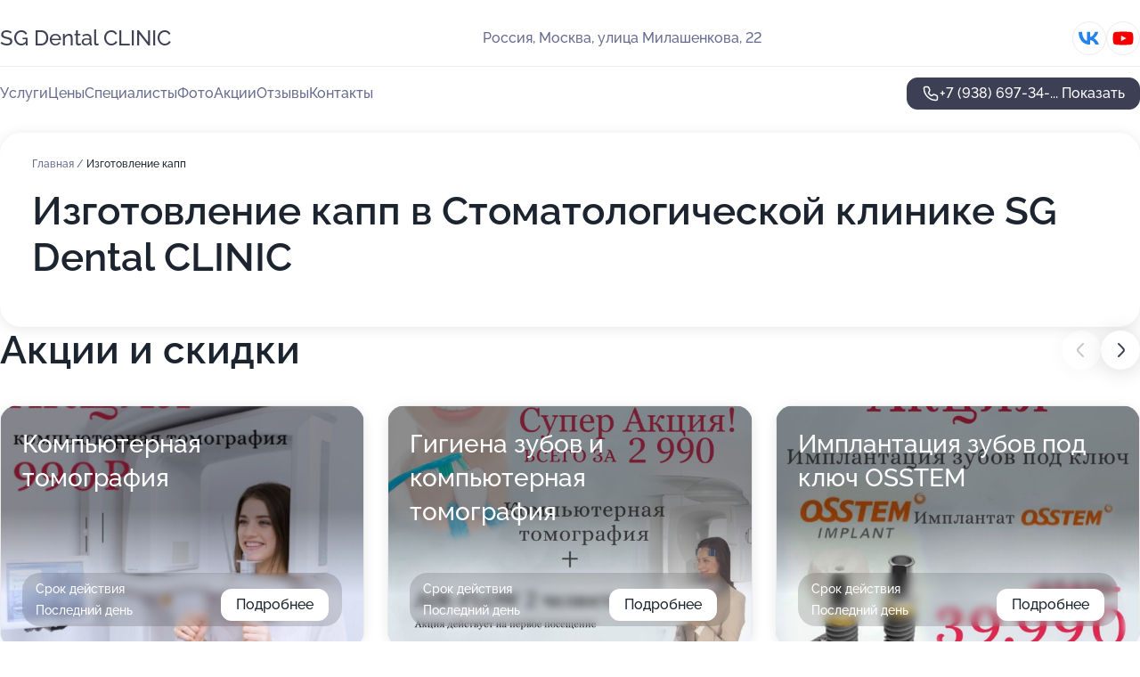

--- FILE ---
content_type: text/html; charset=utf-8
request_url: https://sg-dental-clinic.ru/service/izgotovlenie_kapp/
body_size: 32461
content:
<!DOCTYPE html>
<html lang="ru">
<head>
	<meta http-equiv="Content-Type" content="text/html; charset=utf-8">
	<meta name="viewport" content="width=device-width,maximum-scale=1,initial-scale=1,user-scalable=0">
	<meta name="format-detection" content="telephone=no">
	<meta name="theme-color" content="#3D3F55">
	<meta name="description" content="Информация о&#160;Стоматологической клинике SG&#160;Dental CLINIC на&#160;метро Петровско-Разумовская">
	<link rel="icon" type="image/png" href="/favicon.png">

	<title>Стоматологическая клиника SG&#160;Dental CLINIC на&#160;метро Петровско-Разумовская (на&#160;улице Милашенкова, на&#160;метро Петровско-Разумовская)</title>

	<link nonce="KBhIi4U9snEEOdCTOHqg3NrH" href="//sg-dental-clinic.ru/build/lego2/lego2.css?v=ffAwWDmDuvY" rel="stylesheet" >

		<script type="application/ld+json">{"@context":"http:\/\/schema.org","@type":"https:\/\/schema.org\/MedicalBusiness","name":"\u0421\u0442\u043e\u043c\u0430\u0442\u043e\u043b\u043e\u0433\u0438\u0447\u0435\u0441\u043a\u0430\u044f \u043a\u043b\u0438\u043d\u0438\u043a\u0430 SG Dental CLINIC","address":{"@type":"PostalAddress","streetAddress":"\u0443\u043b\u0438\u0446\u0430 \u041c\u0438\u043b\u0430\u0448\u0435\u043d\u043a\u043e\u0432\u0430, 22","addressLocality":"\u041c\u043e\u0441\u043a\u0432\u0430"},"url":"https:\/\/sg-dental-clinic.ru\/","contactPoint":{"@type":"ContactPoint","telephone":"+7\u00a0(938)\u00a0697-34-59","contactType":"customer service","areaServed":"RU","availableLanguage":"Russian"},"sameAs":["https:\/\/vk.com\/id732635295","https:\/\/www.youtube.com\/channel\/UCsV4HfDXqKNjcAtdEKdknlA"],"image":"https:\/\/p1.zoon.ru\/preview\/Yo4jkWxA3epddf-Es25bXw\/2400x1500x75\/1\/1\/f\/original_6299eeb92953912ea8077607_6303949fa6a7f1.42172297.jpg","aggregateRating":{"@type":"AggregateRating","ratingValue":4.8,"worstRating":1,"bestRating":5,"reviewCount":118}}</script>
		<script nonce="KBhIi4U9snEEOdCTOHqg3NrH">
		window.js_base = '/js.php';
	</script>

	</head>
<body >
	 <header id="header" class="header" data-organization-id="6299ee5b61965c4880035451">
	<div class="wrapper">
		<div class="header-container" data-uitest="lego-header-block">
			<div class="header-menu-activator" data-target="header-menu-activator">
				<span class="header-menu-activator__icon"></span>
			</div>

			<div class="header-title">
				<a href="/">					SG Dental CLINIC
				</a>			</div>
			<div class="header-address text-3 text-secondary">Россия, Москва, улица Милашенкова, 22</div>

						<div class="header-socials flex gap-8 icon icon--36" data-target="header-socials">
									<!--noindex-->
					<a href="https://vk.com/id732635295" data-category="vk_group" rel="nofollow" target="_blank">
						<svg class="svg-icons-vk_group" ><use xlink:href="/build/lego2/icons.svg?v=N1WS176r45k#vk_group"></use></svg>
					</a>
					<!--/noindex-->
									<!--noindex-->
					<a href="https://www.youtube.com/channel/UCsV4HfDXqKNjcAtdEKdknlA" data-category="youtube" rel="nofollow" target="_blank">
						<svg class="svg-icons-youtube" ><use xlink:href="/build/lego2/icons.svg?v=N1WS176r45k#youtube"></use></svg>
					</a>
					<!--/noindex-->
							</div>
					</div>

		<nav class="nav" data-target="header-nav" data-uitest="lego-navigation-block">
			<ul>
									<li data-target="header-services">
						<svg class="svg-icons-services" ><use xlink:href="/build/lego2/icons.svg?v=N1WS176r45k#services"></use></svg>
						<a data-target="header-nav-link" href="https://sg-dental-clinic.ru/services/" data-za="{&quot;ev_label&quot;:&quot;all_service&quot;}">Услуги</a>
					</li>
									<li data-target="header-prices">
						<svg class="svg-icons-prices" ><use xlink:href="/build/lego2/icons.svg?v=N1WS176r45k#prices"></use></svg>
						<a data-target="header-nav-link" href="https://sg-dental-clinic.ru/price/" data-za="{&quot;ev_label&quot;:&quot;price&quot;}">Цены</a>
					</li>
									<li data-target="header-specialists">
						<svg class="svg-icons-specialists" ><use xlink:href="/build/lego2/icons.svg?v=N1WS176r45k#specialists"></use></svg>
						<a data-target="header-nav-link" href="https://sg-dental-clinic.ru/#specialists" data-za="{&quot;ev_label&quot;:&quot;org_prof&quot;}">Специалисты</a>
					</li>
									<li data-target="header-photo">
						<svg class="svg-icons-photo" ><use xlink:href="/build/lego2/icons.svg?v=N1WS176r45k#photo"></use></svg>
						<a data-target="header-nav-link" href="https://sg-dental-clinic.ru/#photos" data-za="{&quot;ev_label&quot;:&quot;photos&quot;}">Фото</a>
					</li>
									<li data-target="header-offers">
						<svg class="svg-icons-offers" ><use xlink:href="/build/lego2/icons.svg?v=N1WS176r45k#offers"></use></svg>
						<a data-target="header-nav-link" href="https://sg-dental-clinic.ru/#offers" data-za="{&quot;ev_label&quot;:&quot;offer&quot;}">Акции</a>
					</li>
									<li data-target="header-reviews">
						<svg class="svg-icons-reviews" ><use xlink:href="/build/lego2/icons.svg?v=N1WS176r45k#reviews"></use></svg>
						<a data-target="header-nav-link" href="https://sg-dental-clinic.ru/#reviews" data-za="{&quot;ev_label&quot;:&quot;reviews&quot;}">Отзывы</a>
					</li>
									<li data-target="header-contacts">
						<svg class="svg-icons-contacts" ><use xlink:href="/build/lego2/icons.svg?v=N1WS176r45k#contacts"></use></svg>
						<a data-target="header-nav-link" href="https://sg-dental-clinic.ru/#contacts" data-za="{&quot;ev_label&quot;:&quot;contacts&quot;}">Контакты</a>
					</li>
							</ul>

			<div class="header-controls">
				<div class="header-controls__wrapper">
					<a
	href="tel:+79386973459"
	class="phone-button button button--primary button--36 icon--20"
	data-phone="+7 (938) 697-34-59"
	data-za="{&quot;ev_sourceType&quot;:&quot;&quot;,&quot;ev_sourceId&quot;:&quot;6299ee5b61965c4880035451.b0c9&quot;,&quot;object_type&quot;:&quot;organization&quot;,&quot;object_id&quot;:&quot;6299ee5b61965c4880035451.b0c9&quot;,&quot;ev_label&quot;:&quot;premium&quot;,&quot;ev_category&quot;:&quot;phone_o_l&quot;}">
	<svg class="svg-icons-phone" ><use xlink:href="/build/lego2/icons.svg?v=N1WS176r45k#phone"></use></svg>
			<div data-target="show-phone-number">
			+7 (938) 697-34-...
			<span data-target="phone-button-show">Показать</span>
		</div>
	</a>


									</div>

							</div>

			<div class="header-nav-address">
									<div class="header-block flex gap-12 icon icon--36" data-target="header-socials">
													<!--noindex-->
							<a href="https://vk.com/id732635295" data-category="vk_group" rel="nofollow" target="_blank">
								<svg class="svg-icons-vk_group" ><use xlink:href="/build/lego2/icons.svg?v=N1WS176r45k#vk_group"></use></svg>
							</a>
							<!--/noindex-->
													<!--noindex-->
							<a href="https://www.youtube.com/channel/UCsV4HfDXqKNjcAtdEKdknlA" data-category="youtube" rel="nofollow" target="_blank">
								<svg class="svg-icons-youtube" ><use xlink:href="/build/lego2/icons.svg?v=N1WS176r45k#youtube"></use></svg>
							</a>
							<!--/noindex-->
											</div>
				
				<div class="header-block text-3 text-center text-secondary">Россия, Москва, улица Милашенкова, 22</div>
			</div>
		</nav>
	</div>
</header>
<div class="header-placeholder"></div>

<div class="contacts-panel" id="contacts-panel">
	

	<div class="contacts-panel-wrapper">
								<a href="tel:+79386973459" class="contacts-panel-icon" data-phone="+7 (938) 697-34-59" data-za="{&quot;ev_sourceType&quot;:&quot;nav_panel&quot;,&quot;ev_sourceId&quot;:&quot;6299ee5b61965c4880035451.b0c9&quot;,&quot;object_type&quot;:&quot;organization&quot;,&quot;object_id&quot;:&quot;6299ee5b61965c4880035451.b0c9&quot;,&quot;ev_label&quot;:&quot;premium&quot;,&quot;ev_category&quot;:&quot;phone_o_l&quot;}">
				<svg class="svg-icons-phone_filled" ><use xlink:href="/build/lego2/icons.svg?v=N1WS176r45k#phone_filled"></use></svg>
			</a>
						</div>
</div>

<script nonce="KBhIi4U9snEEOdCTOHqg3NrH" type="module">
	import { initContactsPanel } from '//sg-dental-clinic.ru/build/lego2/lego2.js?v=At8PkRp6+qc';

	initContactsPanel(document.getElementById('contacts-panel'));
</script>


<script nonce="KBhIi4U9snEEOdCTOHqg3NrH" type="module">
	import { initHeader } from '//sg-dental-clinic.ru/build/lego2/lego2.js?v=At8PkRp6+qc';

	initHeader(document.getElementById('header'));
</script>
 	<main class="main-container">
		<div class="wrapper section-wrapper">
			<div class="service-description__wrapper">
	<section class="service-description section-block">
		<div class="page-breadcrumbs">
			<div class="breadcrumbs">
			<span>
							<a href="https://sg-dental-clinic.ru/">
					Главная
				</a>
						/		</span>
			<span class="active">
							Изготовление капп
								</span>
	</div>

		</div>
					<script nonce="KBhIi4U9snEEOdCTOHqg3NrH" type="application/ld+json">{"@context":"http:\/\/schema.org","@type":"BreadcrumbList","itemListElement":[{"@type":"ListItem","position":1,"item":{"name":"\u0413\u043b\u0430\u0432\u043d\u0430\u044f","@id":"https:\/\/sg-dental-clinic.ru\/"}}]}</script>
		
		<div class="service-description-title">
			<h1 class="page-title">Изготовление капп в Стоматологической клинике SG Dental CLINIC</h1>
			<div class="service-description-title__price">
							</div>
		</div>

		<div class="service-description__text collapse collapse--text-3">
			<div class="collapse__overflow">
				<div class="collapse__text"></div>
			</div>
		</div>
	</section>

	</div>
<section class="offers" id="offers" data-uitest="lego-offers-block">
	<div class="section-block__title flex flex--sb">
		<h2 class="text-h2">
			Акции и скидки
		</h2>

		<div class="slider__navigation" data-target="slider-navigation">
			<button class="slider__control prev" data-target="slider-prev">
				<svg class="svg-icons-arrow" ><use xlink:href="/build/lego2/icons.svg?v=N1WS176r45k#arrow"></use></svg>
			</button>
			<button class="slider__control next" data-target="slider-next">
				<svg class="svg-icons-arrow" ><use xlink:href="/build/lego2/icons.svg?v=N1WS176r45k#arrow"></use></svg>
			</button>
		</div>
	</div>

	<div class="offers__list" data-target="slider-container">
		<div class="offers__slider swiper-wrapper">
							<div data-offer-id="6319d94be1aba45a5f0786bb" data-sid="6319d94be1aba45a5f0786bb.1e19" class="offers-item swiper-slide text-white">
					<img
						class="offers-item__image"
						src="https://p1.zoon.ru/7/e/6319d94be1aba45a5f0786bb_6322d7d3514cf1.69778762.jpg"
						loading="lazy"
						alt="">
					<div class="offers-item__container">
						<div class="text-5">Компьютерная томография</div>
						<div class="offers-item__bottom">
							<div>
								<div>
									Срок действия
								</div>
								<div>Последний день</div>
							</div>
							<button class="button offers-item__button button--36">Подробнее</button>
						</div>
					</div>
				</div>
							<div data-offer-id="6697e876ad629ba69200e955" data-sid="6697e876ad629ba69200e955.c8a9" class="offers-item swiper-slide text-white">
					<img
						class="offers-item__image"
						src="https://p2.zoon.ru/5/1/6697e876ad629ba69200e955_67b31d4b205c44.92372520.jpg"
						loading="lazy"
						alt="">
					<div class="offers-item__container">
						<div class="text-5">Гигиена зубов и компьютерная томография</div>
						<div class="offers-item__bottom">
							<div>
								<div>
									Срок действия
								</div>
								<div>Последний день</div>
							</div>
							<button class="button offers-item__button button--36">Подробнее</button>
						</div>
					</div>
				</div>
							<div data-offer-id="62f49fe452b88b92ab0853d0" data-sid="62f49fe452b88b92ab0853d0.59c5" class="offers-item swiper-slide text-white">
					<img
						class="offers-item__image"
						src="https://p0.zoon.ru/2/9/62f49fe452b88b92ab0853d0_67b31f535ac009.51592457.jpg"
						loading="lazy"
						alt="">
					<div class="offers-item__container">
						<div class="text-5">Имплантация зубов под ключ OSSTEM</div>
						<div class="offers-item__bottom">
							<div>
								<div>
									Срок действия
								</div>
								<div>Последний день</div>
							</div>
							<button class="button offers-item__button button--36">Подробнее</button>
						</div>
					</div>
				</div>
							<div data-offer-id="6322db8ee77da7802f04175c" data-sid="6322db8ee77da7802f04175c.c18e" class="offers-item swiper-slide text-white">
					<img
						class="offers-item__image"
						src="https://p0.zoon.ru/0/f/6322db8ee77da7802f04175c_67bc65201c0a46.09253740.jpg"
						loading="lazy"
						alt="">
					<div class="offers-item__container">
						<div class="text-5">Профессиональное отбеливание зубов  philips ZOOM 4 оригинал</div>
						<div class="offers-item__bottom">
							<div>
								<div>
									Срок действия
								</div>
								<div>Последний день</div>
							</div>
							<button class="button offers-item__button button--36">Подробнее</button>
						</div>
					</div>
				</div>
							<div data-offer-id="67b3377aa20b8fd33a0b0f6a" data-sid="67b3377aa20b8fd33a0b0f6a.fd76" class="offers-item swiper-slide text-white">
					<img
						class="offers-item__image"
						src="https://p1.zoon.ru/d/f/67b2f87e37ceb2073909fe13_67b3376739b101.70852631.jpg"
						loading="lazy"
						alt="">
					<div class="offers-item__container">
						<div class="text-5">Конструкция с опорой на 4 импланта с адаптационным протезом</div>
						<div class="offers-item__bottom">
							<div>
								<div>
									Срок действия
								</div>
								<div>Осталось 6 дней, до 1 февраля</div>
							</div>
							<button class="button offers-item__button button--36">Подробнее</button>
						</div>
					</div>
				</div>
							<div data-offer-id="6644a8251bbd608c3d0235c6" data-sid="6644a8251bbd608c3d0235c6.1d7a" class="offers-item swiper-slide text-white">
					<img
						class="offers-item__image"
						src="https://p2.zoon.ru/b/8/6644a8251bbd608c3d0235c6_67af57328ec446.00405215.jpg"
						loading="lazy"
						alt="">
					<div class="offers-item__container">
						<div class="text-5">Элайнеры</div>
						<div class="offers-item__bottom">
							<div>
								<div>
									Срок действия
								</div>
								<div>Последний день</div>
							</div>
							<button class="button offers-item__button button--36">Подробнее</button>
						</div>
					</div>
				</div>
							<div data-offer-id="62f49f4bc8dec4474703d699" data-sid="62f49f4bc8dec4474703d699.4f8f" class="offers-item swiper-slide text-white">
					<img
						class="offers-item__image"
						src="https://p2.zoon.ru/a/8/62f49f4bc8dec4474703d699_67b31fa74f3243.51131916.jpg"
						loading="lazy"
						alt="">
					<div class="offers-item__container">
						<div class="text-5">Имплантация зубов под ключ dentium</div>
						<div class="offers-item__bottom">
							<div>
								<div>
									Срок действия
								</div>
								<div>Последний день</div>
							</div>
							<button class="button offers-item__button button--36">Подробнее</button>
						</div>
					</div>
				</div>
							<div data-offer-id="631863d7175e7f2cb50535bf" data-sid="631863d7175e7f2cb50535bf.6982" class="offers-item swiper-slide text-white">
					<img
						class="offers-item__image"
						src="https://p0.zoon.ru/e/f/631863d7175e7f2cb50535bf_67af5351b98158.52952824.jpg"
						loading="lazy"
						alt="">
					<div class="offers-item__container">
						<div class="text-5">Имплантация зубов под ключ astra</div>
						<div class="offers-item__bottom">
							<div>
								<div>
									Срок действия
								</div>
								<div>Последний день</div>
							</div>
							<button class="button offers-item__button button--36">Подробнее</button>
						</div>
					</div>
				</div>
							<div data-offer-id="62f49f979e7b2f4bc20c7cc5" data-sid="62f49f979e7b2f4bc20c7cc5.6fc0" class="offers-item swiper-slide text-white">
					<img
						class="offers-item__image"
						src="https://p2.zoon.ru/6/7/62f49f979e7b2f4bc20c7cc5_67b320751aee69.63110939.jpg"
						loading="lazy"
						alt="">
					<div class="offers-item__container">
						<div class="text-5">Имплантация зубов под ключ straumann</div>
						<div class="offers-item__bottom">
							<div>
								<div>
									Срок действия
								</div>
								<div>Последний день</div>
							</div>
							<button class="button offers-item__button button--36">Подробнее</button>
						</div>
					</div>
				</div>
							<div data-offer-id="6384902df055237f2a007832" data-sid="6384902df055237f2a007832.abdd" class="offers-item swiper-slide text-white">
					<img
						class="offers-item__image"
						src="https://p2.zoon.ru/f/4/6384902df055237f2a007832_67af55c88440b6.04193067.jpg"
						loading="lazy"
						alt="">
					<div class="offers-item__container">
						<div class="text-5">Конструкция с опорой на 4 импланта с адаптационным протезом</div>
						<div class="offers-item__bottom">
							<div>
								<div>
									Срок действия
								</div>
								<div>Последний день</div>
							</div>
							<button class="button offers-item__button button--36">Подробнее</button>
						</div>
					</div>
				</div>
							<div data-offer-id="62f49eea329fa8792f060734" data-sid="62f49eea329fa8792f060734.1f95" class="offers-item swiper-slide text-white">
					<img
						class="offers-item__image"
						src="https://p1.zoon.ru/e/d/62f49eea329fa8792f060734_67af5582277da5.09394436.jpg"
						loading="lazy"
						alt="">
					<div class="offers-item__container">
						<div class="text-5">Конструкция с опорой на 4 имплантата из диоксида циркония</div>
						<div class="offers-item__bottom">
							<div>
								<div>
									Срок действия
								</div>
								<div>Последний день</div>
							</div>
							<button class="button offers-item__button button--36">Подробнее</button>
						</div>
					</div>
				</div>
							<div data-offer-id="62f49e1b4fb87dbd0e0efd58" data-sid="62f49e1b4fb87dbd0e0efd58.e82f" class="offers-item swiper-slide text-white">
					<img
						class="offers-item__image"
						src="https://p1.zoon.ru/4/e/62f49e1b4fb87dbd0e0efd58_67af55099b6e07.54214265.jpg"
						loading="lazy"
						alt="">
					<div class="offers-item__container">
						<div class="text-5">Конструкция с опорой на 6 имплантатов из диоксида циркония</div>
						<div class="offers-item__bottom">
							<div>
								<div>
									Срок действия
								</div>
								<div>Последний день</div>
							</div>
							<button class="button offers-item__button button--36">Подробнее</button>
						</div>
					</div>
				</div>
							<div data-offer-id="62fa923d233274bd360c8880" data-sid="62fa923d233274bd360c8880.75ce" class="offers-item swiper-slide text-white">
					<img
						class="offers-item__image"
						src="https://p2.zoon.ru/1/f/62fa923d233274bd360c8880_67af547259de58.92910471.jpg"
						loading="lazy"
						alt="">
					<div class="offers-item__container">
						<div class="text-5">Винир керамический e-max</div>
						<div class="offers-item__bottom">
							<div>
								<div>
									Срок действия
								</div>
								<div>Последний день</div>
							</div>
							<button class="button offers-item__button button--36">Подробнее</button>
						</div>
					</div>
				</div>
							<div data-offer-id="6644a5e4c52a923bd7013051" data-sid="6644a5e4c52a923bd7013051.a985" class="offers-item swiper-slide text-white">
					<img
						class="offers-item__image"
						src="https://p2.zoon.ru/7/8/6644a5e4c52a923bd7013051_67b31e10e94512.21901593.jpg"
						loading="lazy"
						alt="">
					<div class="offers-item__container">
						<div class="text-5">Брекеты под ключ</div>
						<div class="offers-item__bottom">
							<div>
								<div>
									Срок действия
								</div>
								<div>Последний день</div>
							</div>
							<button class="button offers-item__button button--36">Подробнее</button>
						</div>
					</div>
				</div>
							<div data-offer-id="67b3258e09093a83b4038721" data-sid="67b3258e09093a83b4038721.4f8c" class="offers-item swiper-slide text-white">
					<img
						class="offers-item__image"
						src="https://p1.zoon.ru/4/5/67b3258e09093a83b4038721_67bc64dce53582.47885254.jpg"
						loading="lazy"
						alt="">
					<div class="offers-item__container">
						<div class="text-5">Amazing White + air-flow + кт+консультация</div>
						<div class="offers-item__bottom">
							<div>
								<div>
									Срок действия
								</div>
								<div>Осталось 6 дней, до 1 февраля</div>
							</div>
							<button class="button offers-item__button button--36">Подробнее</button>
						</div>
					</div>
				</div>
							<div data-offer-id="67b3236c65860c140203afb9" data-sid="67b3236c65860c140203afb9.0970" class="offers-item swiper-slide text-white">
					<img
						class="offers-item__image"
						src="https://p0.zoon.ru/a/a/67b3236c65860c140203afb9_67b32478675c98.66626369.jpg"
						loading="lazy"
						alt="">
					<div class="offers-item__container">
						<div class="text-5">Акция! Коронка/зуб цельнокерамическая с послойным нанесением</div>
						<div class="offers-item__bottom">
							<div>
								<div>
									Срок действия
								</div>
								<div>Осталось 6 дней, до 1 февраля</div>
							</div>
							<button class="button offers-item__button button--36">Подробнее</button>
						</div>
					</div>
				</div>
							<div data-offer-id="67b32880ad9246edbf054d93" data-sid="67b32880ad9246edbf054d93.6b11" class="offers-item swiper-slide text-white">
					<img
						class="offers-item__image"
						src="https://p1.zoon.ru/b/8/67b2f87e37ceb2073909fe13_67b32876e40013.21039390.jpg"
						loading="lazy"
						alt="">
					<div class="offers-item__container">
						<div class="text-5">Air-flow (включая снятие зубного налета)+чистка+кт+консульта</div>
						<div class="offers-item__bottom">
							<div>
								<div>
									Срок действия
								</div>
								<div>Осталось 6 дней, до 1 февраля</div>
							</div>
							<button class="button offers-item__button button--36">Подробнее</button>
						</div>
					</div>
				</div>
							<div data-offer-id="67b327d9ef2f4a0b9b0d5dca" data-sid="67b327d9ef2f4a0b9b0d5dca.8126" class="offers-item swiper-slide text-white">
					<img
						class="offers-item__image"
						src="https://p1.zoon.ru/1/6/67b2f87e37ceb2073909fe13_67b327c8ad4fd9.87925038.jpg"
						loading="lazy"
						alt="">
					<div class="offers-item__container">
						<div class="text-5">Протез съемный (Германия) 24.990</div>
						<div class="offers-item__bottom">
							<div>
								<div>
									Срок действия
								</div>
								<div>Осталось 6 дней, до 1 февраля</div>
							</div>
							<button class="button offers-item__button button--36">Подробнее</button>
						</div>
					</div>
				</div>
							<div data-offer-id="67b337137e0ae77d4506497a" data-sid="67b337137e0ae77d4506497a.5a71" class="offers-item swiper-slide text-white">
					<img
						class="offers-item__image"
						src="https://p1.zoon.ru/f/4/67b2f87e37ceb2073909fe13_67b33702aa6dc5.80627071.jpg"
						loading="lazy"
						alt="">
					<div class="offers-item__container">
						<div class="text-5">Акция имплант Straumann slactive  89.990</div>
						<div class="offers-item__bottom">
							<div>
								<div>
									Срок действия
								</div>
								<div>Осталось 6 дней, до 1 февраля</div>
							</div>
							<button class="button offers-item__button button--36">Подробнее</button>
						</div>
					</div>
				</div>
											</div>

		<div class="slider__pagination" data-target="slider-pagination"></div>
	</div>
</section>
<script nonce="KBhIi4U9snEEOdCTOHqg3NrH" type="module">
	import { initOffers } from '//sg-dental-clinic.ru/build/lego2/lego2.js?v=At8PkRp6+qc';

	const node = document.getElementById('offers');

	initOffers(node, { organizationId: '6299ee5b61965c4880035451' });
</script>
<section class="photo-section" id="photos" data-uitest="lego-gallery-block">
	<div class="section-block__title flex flex--sb">
		<h2 class="text-h2">Фотогалерея</h2>

					<div class="slider__navigation" data-target="slider-navigation">
				<button class="slider__control prev" data-target="slider-prev">
					<svg class="svg-icons-arrow" ><use xlink:href="/build/lego2/icons.svg?v=N1WS176r45k#arrow"></use></svg>
				</button>
				<button class="slider__control next" data-target="slider-next">
					<svg class="svg-icons-arrow" ><use xlink:href="/build/lego2/icons.svg?v=N1WS176r45k#arrow"></use></svg>
				</button>
			</div>
			</div>

	<div class="section-block__slider" data-target="slider-container" data-total="35" data-owner-type="organization" data-owner-id="6299ee5b61965c4880035451">
		<div class="photo-section__slider swiper-wrapper">
						<div class="photo-section__slide swiper-slide" data-id="6303949fc9a9c91ad20c4209" data-target="photo-slide-item" data-index="0">
				<img src="https://p1.zoon.ru/preview/Y7SzUb3zCrHNHSBEsLDDhw/1200x800x85/1/1/f/original_6299eeb92953912ea8077607_6303949fa6a7f1.42172297.jpg" loading="lazy" alt="">
			</div>
						<div class="photo-section__slide swiper-slide" data-id="63039489eb98e936ee0edcb5" data-target="photo-slide-item" data-index="1">
				<img src="https://p2.zoon.ru/preview/cOqkHx5Uv_rJ6uQab6Cc4g/1200x800x85/1/3/4/original_6299eeb92953912ea8077607_630394896eb125.11236112.jpg" loading="lazy" alt="">
			</div>
						<div class="photo-section__slide swiper-slide" data-id="63039491006b8e5c910a1a85" data-target="photo-slide-item" data-index="2">
				<img src="https://p1.zoon.ru/preview/M304m10-swfSXAJFe9RnZQ/1200x800x85/1/c/b/original_6299eeb92953912ea8077607_63039491b46a59.49097172.jpg" loading="lazy" alt="">
			</div>
						<div class="photo-section__slide swiper-slide" data-id="6303947a50de3644330d8615" data-target="photo-slide-item" data-index="3">
				<img src="https://p1.zoon.ru/preview/9EzN5-oqIfZJcdjs8fpBiQ/1200x800x85/1/6/5/original_6299eeb92953912ea8077607_6303947a46eab7.84039084.jpg" loading="lazy" alt="">
			</div>
						<div class="photo-section__slide swiper-slide" data-id="6303948b48a04e03f10372a6" data-target="photo-slide-item" data-index="4">
				<img src="https://p0.zoon.ru/preview/S-zyOnbwphpuxzMARkT2Xw/1200x800x85/1/1/f/original_6299eeb92953912ea8077607_6303948b568043.20087991.jpg" loading="lazy" alt="">
			</div>
						<div class="photo-section__slide swiper-slide" data-id="63039491c9d58167a203ef0f" data-target="photo-slide-item" data-index="5">
				<img src="https://p0.zoon.ru/preview/jLyZs6qwsz2hrtrmnn_g4Q/1200x800x85/1/7/5/original_6299eeb92953912ea8077607_630394918509f0.74626853.jpg" loading="lazy" alt="">
			</div>
						<div class="photo-section__slide swiper-slide" data-id="630394adf7ba3dc9bc0ce166" data-target="photo-slide-item" data-index="6">
				<img src="https://p2.zoon.ru/preview/DTOP8NljfoWC-FIK9PfduQ/1200x800x85/1/f/2/original_6299eeb92953912ea8077607_630394ad3be2c7.22650296.jpg" loading="lazy" alt="">
			</div>
						<div class="photo-section__slide swiper-slide" data-id="630394b4c269c3d35a023464" data-target="photo-slide-item" data-index="7">
				<img src="https://p0.zoon.ru/preview/QY2UvFk1t1SwJrM4ZKN3jA/1200x800x85/1/4/4/original_6299eeb92953912ea8077607_630394b40ac844.44547548.jpg" loading="lazy" alt="">
			</div>
						<div class="photo-section__slide swiper-slide" data-id="630394b288c87ec31d0fbf75" data-target="photo-slide-item" data-index="8">
				<img src="https://p1.zoon.ru/preview/Jm5g3E8YrWf4ep4GPJH6NQ/1200x800x85/1/d/6/original_6299eeb92953912ea8077607_630394b262a9b4.43164543.jpg" loading="lazy" alt="">
			</div>
						<div class="photo-section__slide swiper-slide" data-id="630394abb2b67c08ad0b9ad9" data-target="photo-slide-item" data-index="9">
				<img src="https://p2.zoon.ru/preview/Ts7AA908rz_-oK5mVB-eRw/1200x800x85/1/4/4/original_6299eeb92953912ea8077607_630394ab75d158.40492593.jpg" loading="lazy" alt="">
			</div>
						<div class="photo-section__slide swiper-slide" data-id="630394ad972c960414050941" data-target="photo-slide-item" data-index="10">
				<img src="https://p2.zoon.ru/preview/Oimy6LLs2id-60fvcl2dzQ/1200x800x85/1/b/5/original_6299eeb92953912ea8077607_630394ad379521.17531577.jpg" loading="lazy" alt="">
			</div>
						<div class="photo-section__slide swiper-slide" data-id="630394a7180e2ca9070bf6ac" data-target="photo-slide-item" data-index="11">
				<img src="https://p2.zoon.ru/preview/JzEmK8UgmbY8WfwebfGxQg/1200x800x85/1/5/1/original_6299eeb92953912ea8077607_630394a6e939d1.17496617.jpg" loading="lazy" alt="">
			</div>
						<div class="photo-section__slide swiper-slide" data-id="630394a651a6cf6d580ef34e" data-target="photo-slide-item" data-index="12">
				<img src="https://p2.zoon.ru/preview/xUK862Q1wLibctu4GiTzRA/1200x800x85/1/e/8/original_6299eeb92953912ea8077607_630394a6551701.56024705.jpg" loading="lazy" alt="">
			</div>
						<div class="photo-section__slide swiper-slide" data-id="630394a5fd8e496d0e003c9a" data-target="photo-slide-item" data-index="13">
				<img src="https://p1.zoon.ru/preview/6mNtBPNWUDsIiOEaLE-eOw/1200x800x85/1/1/5/original_6299eeb92953912ea8077607_630394a53d80a3.99176170.jpg" loading="lazy" alt="">
			</div>
						<div class="photo-section__slide swiper-slide" data-id="6303949f006b8e5c910a1a87" data-target="photo-slide-item" data-index="14">
				<img src="https://p2.zoon.ru/preview/ehx4r0Ddx54J5XkTyFpR2g/1200x800x85/1/a/9/original_6299eeb92953912ea8077607_6303949f946c53.93474309.jpg" loading="lazy" alt="">
			</div>
						<div class="photo-section__slide swiper-slide" data-id="6303949f3595d56c87064e02" data-target="photo-slide-item" data-index="15">
				<img src="https://p0.zoon.ru/preview/ufuF0MW-zndunYX9n0kFOw/1200x800x85/1/e/c/original_6299eeb92953912ea8077607_6303949f1080a7.24040710.jpg" loading="lazy" alt="">
			</div>
						<div class="photo-section__slide swiper-slide" data-id="630394994db881b8cc0d9d1d" data-target="photo-slide-item" data-index="16">
				<img src="https://p1.zoon.ru/preview/gJOmV0Yq4IhnzGuLpU0kPw/1200x800x85/1/f/d/original_6299eeb92953912ea8077607_63039499523226.85222966.jpg" loading="lazy" alt="">
			</div>
						<div class="photo-section__slide swiper-slide" data-id="63039499eea05768610adecf" data-target="photo-slide-item" data-index="17">
				<img src="https://p1.zoon.ru/preview/S3Ci5YshOibR_tM-xC6hsg/1200x800x85/1/6/c/original_6299eeb92953912ea8077607_63039498cb0260.86099370.jpg" loading="lazy" alt="">
			</div>
						<div class="photo-section__slide swiper-slide" data-id="63039498c5dfd33b520a01b6" data-target="photo-slide-item" data-index="18">
				<img src="https://p2.zoon.ru/preview/ZiHFbAmNjiaLFhW888mPIg/1200x800x85/1/1/5/original_6299eeb92953912ea8077607_63039498782592.21308689.jpg" loading="lazy" alt="">
			</div>
						<div class="photo-section__slide swiper-slide" data-id="63039492d0f585d7ef0c3200" data-target="photo-slide-item" data-index="19">
				<img src="https://p1.zoon.ru/preview/uXWmynPrrIjI3et434Mhdw/1200x800x85/1/f/8/original_6299eeb92953912ea8077607_63039492ad3b92.41751340.jpg" loading="lazy" alt="">
			</div>
						<div class="photo-section__slide swiper-slide" data-id="6303948b41a7a5cfd8073bf0" data-target="photo-slide-item" data-index="20">
				<img src="https://p0.zoon.ru/preview/4ovdkNWpeSkW4QF-CR4mUw/1200x800x85/1/d/d/original_6299eeb92953912ea8077607_6303948b23f9a6.01850435.jpg" loading="lazy" alt="">
			</div>
						<div class="photo-section__slide swiper-slide" data-id="6303948485c3ef1e6b04d0fc" data-target="photo-slide-item" data-index="21">
				<img src="https://p2.zoon.ru/preview/Hr26INro4zV2wxL70bOMfQ/1200x800x85/1/b/2/original_6299eeb92953912ea8077607_630394840ae5a5.54430396.jpg" loading="lazy" alt="">
			</div>
						<div class="photo-section__slide swiper-slide" data-id="630394834207ea4a020b812a" data-target="photo-slide-item" data-index="22">
				<img src="https://p0.zoon.ru/preview/q_wCfsWLqJ-RrC78a-HOLQ/1200x800x85/1/2/e/original_6299eeb92953912ea8077607_630394838ebfa5.33270471.jpg" loading="lazy" alt="">
			</div>
						<div class="photo-section__slide swiper-slide" data-id="63039481006b8e5c910a1a83" data-target="photo-slide-item" data-index="23">
				<img src="https://p2.zoon.ru/preview/Fdg7ii1tWVQRmBJQu-lfqQ/1200x800x85/1/2/1/original_6299eeb92953912ea8077607_630394813d44b0.50563034.jpg" loading="lazy" alt="">
			</div>
						<div class="photo-section__slide swiper-slide" data-id="6303947d80dd8ee5b80e20db" data-target="photo-slide-item" data-index="24">
				<img src="https://p1.zoon.ru/preview/OHzgXfuxqcyUarXLVvo-Vg/1200x800x85/1/9/9/original_6299eeb92953912ea8077607_6303947d3bf5b3.23638896.jpg" loading="lazy" alt="">
			</div>
						<div class="photo-section__slide swiper-slide" data-id="630394792e814b3dc30305a0" data-target="photo-slide-item" data-index="25">
				<img src="https://p1.zoon.ru/preview/N-hj1uJpZiPyv5e32jozqQ/1200x800x85/1/a/a/original_6299eeb92953912ea8077607_63039478dfa5e9.72760834.jpg" loading="lazy" alt="">
			</div>
						<div class="photo-section__slide swiper-slide" data-id="630394773c81239d9f049fd1" data-target="photo-slide-item" data-index="26">
				<img src="https://p1.zoon.ru/preview/ach0giXT3WV91CtQdvgU3A/1200x800x85/1/b/0/original_6299eeb92953912ea8077607_63039477104289.80700835.jpg" loading="lazy" alt="">
			</div>
						<div class="photo-section__slide swiper-slide" data-id="63039471abf2a99ad10a8522" data-target="photo-slide-item" data-index="27">
				<img src="https://p2.zoon.ru/preview/6CmcbH9dNjNYGvhvK1bcdA/1200x800x85/1/6/8/original_6299eeb92953912ea8077607_630394715c2a58.50323040.jpg" loading="lazy" alt="">
			</div>
						<div class="photo-section__slide swiper-slide" data-id="63039471006b8e5c910a1a81" data-target="photo-slide-item" data-index="28">
				<img src="https://p2.zoon.ru/preview/wlsPVBGQIianVWTbgIvYMA/1200x800x85/1/2/4/original_6299eeb92953912ea8077607_630394713f8ef7.92417859.jpg" loading="lazy" alt="">
			</div>
						<div class="photo-section__slide swiper-slide" data-id="6303946e2b28aefa870943ab" data-target="photo-slide-item" data-index="29">
				<img src="https://p2.zoon.ru/preview/18GZrxfVAYpERuzH4ih8eA/1200x800x85/1/1/f/original_6299eeb92953912ea8077607_6303946de51b53.19310798.jpg" loading="lazy" alt="">
			</div>
						<div class="photo-section__slide swiper-slide" data-id="6303946d3f540cabe40b37cd" data-target="photo-slide-item" data-index="30">
				<img src="https://p0.zoon.ru/preview/i_wfDindyp9MFfYWTp2TjA/1200x800x85/1/6/5/original_6299eeb92953912ea8077607_6303946d11cb62.08106501.jpg" loading="lazy" alt="">
			</div>
						<div class="photo-section__slide swiper-slide" data-id="6303946dd00a9cd6460e9f00" data-target="photo-slide-item" data-index="31">
				<img src="https://p0.zoon.ru/preview/fy3gYA2K9a25lnIh0yl44A/1200x800x85/1/f/5/original_6299eeb92953912ea8077607_6303946ccbbe97.26101791.jpg" loading="lazy" alt="">
			</div>
						<div class="photo-section__slide swiper-slide" data-id="6305e8dc873c98e1b504a2d7" data-target="photo-slide-item" data-index="32">
				<img src="https://p0.zoon.ru/preview/I-BSHTkGYe5Q22UTIukELA/1200x800x85/1/4/b/original_6299eeb92953912ea8077607_6305e8dccd6f07.04949211.jpg" loading="lazy" alt="">
			</div>
						<div class="photo-section__slide swiper-slide" data-id="6305e8dd611364f1cc0d0df9" data-target="photo-slide-item" data-index="33">
				<img src="https://p1.zoon.ru/preview/_yPP84gbESUbiWDT0BjIUw/1188x800x85/1/9/1/original_6299eeb92953912ea8077607_6305e8dce8d5c8.62625592.jpg" loading="lazy" alt="">
			</div>
						<div class="photo-section__slide swiper-slide" data-id="6305e8dd12b1b229460e5a9f" data-target="photo-slide-item" data-index="34">
				<img src="https://p1.zoon.ru/preview/b4J9UvvUhBrZGtIKOo6qIA/1194x800x85/1/1/e/original_6299eeb92953912ea8077607_6305e8dcf26cd5.56971555.jpg" loading="lazy" alt="">
			</div>
					</div>
	</div>

	<div class="slider__pagination" data-target="slider-pagination"></div>
</section>

<script nonce="KBhIi4U9snEEOdCTOHqg3NrH" type="module">
	import { initPhotos } from '//sg-dental-clinic.ru/build/lego2/lego2.js?v=At8PkRp6+qc';

	const node = document.getElementById('photos');
	initPhotos(node);
</script>
<section class="reviews-section section-block" id="reviews" data-uitest="lego-reviews-block">
	<div class="section-block__title flex flex--sb">
		<h2 class="text-h2">
			Отзывы
		</h2>

				<div class="slider__navigation" data-target="slider-navigation">
			<button class="slider__control prev" data-target="slider-prev">
				<svg class="svg-icons-arrow" ><use xlink:href="/build/lego2/icons.svg?v=N1WS176r45k#arrow"></use></svg>
			</button>
			<button class="slider__control next" data-target="slider-next">
				<svg class="svg-icons-arrow" ><use xlink:href="/build/lego2/icons.svg?v=N1WS176r45k#arrow"></use></svg>
			</button>
		</div>
			</div>

	<div class="reviews-section__list" data-target="slider-container">
		<div class="reviews-section__slider swiper-wrapper" data-target="review-section-slides">
							<div
	class="reviews-section-item swiper-slide "
	data-id="69205822a2164fd5cc03bdfe"
	data-owner-id="6299ee5b61965c4880035451"
	data-target="review">
	<div  class="flex flex--center-y gap-12">
		<div class="reviews-section-item__avatar">
										<svg class="svg-icons-user" ><use xlink:href="/build/lego2/icons.svg?v=N1WS176r45k#user"></use></svg>
					</div>
		<div class="reviews-section-item__head">
			<div class="reviews-section-item__head-top flex flex--center-y gap-16">
				<div class="flex flex--center-y gap-8">
										<div class="stars stars--16" style="--rating: 5">
						<div class="stars__rating">
							<div class="stars stars--filled"></div>
						</div>
					</div>
					<div class="reviews-section-item__mark text-3">
						5,0
					</div>
				</div>
											</div>

			<div class="reviews-section-item__name text-3 fade">
				Светлана
			</div>
		</div>
	</div>
					<div class="reviews-section-item__descr collapse collapse--text-2 mt-8">
			<div class="collapse__overflow">
				<div class="collapse__text">
					Я и члены моей семьи уже несколько лет лечим зубы у Гудановой Татьяны Александровны. Чтобы попасть на приём, нужно записаться. Это и понятно, у Татьяны Александровны много пациентов. Но ожидание оправдано.Работа всегда выполняется качественно, я бы сказала, ювелирно. Пломбы держатся долго.Спасибо за прекрасную работу!Рекомендую!
				</div>
			</div>
		</div>
			<div class="reviews-section-item__date text-2 text-secondary mt-8">
		21 ноября 2025 Отзыв взят с сайта Zoon.ru
	</div>
</div>

							<div
	class="reviews-section-item swiper-slide "
	data-id="6902818b2b50374abe080dc9"
	data-owner-id="6299ee5b61965c4880035451"
	data-target="review">
	<div  class="flex flex--center-y gap-12">
		<div class="reviews-section-item__avatar">
										<svg class="svg-icons-user" ><use xlink:href="/build/lego2/icons.svg?v=N1WS176r45k#user"></use></svg>
					</div>
		<div class="reviews-section-item__head">
			<div class="reviews-section-item__head-top flex flex--center-y gap-16">
				<div class="flex flex--center-y gap-8">
										<div class="stars stars--16" style="--rating: 5">
						<div class="stars__rating">
							<div class="stars stars--filled"></div>
						</div>
					</div>
					<div class="reviews-section-item__mark text-3">
						5,0
					</div>
				</div>
											</div>

			<div class="reviews-section-item__name text-3 fade">
				Елизавета
			</div>
		</div>
	</div>
					<div class="reviews-section-item__descr collapse collapse--text-2 mt-8">
			<div class="collapse__overflow">
				<div class="collapse__text">
					Я остался очень доволен визитом в клинику, так как мне быстро и профессионально провели диагностику. Лечение кариеса оказалось совершенно безболезненным, а установка коронки прошла гладко. Персонал проявил высокий уровень компетенции и внимания.  Переработанный отзыв:  Быстрая и точная диагностика позволила сразу приступить к лечению. Кариес устранили без малейшего дискомфорта, а коронку поставили аккуратно и качественно. Весь процесс был организован на высоком уровне, и я чувствовал себя комфортно благодаря профессионализму врачей.
				</div>
			</div>
		</div>
			<div class="reviews-section-item__date text-2 text-secondary mt-8">
		30 октября 2025 Отзыв взят с сайта Zoon.ru
	</div>
</div>

							<div
	class="reviews-section-item swiper-slide "
	data-id="6902424275b404e4ca00963c"
	data-owner-id="6299ee5b61965c4880035451"
	data-target="review">
	<div  class="flex flex--center-y gap-12">
		<div class="reviews-section-item__avatar">
										<svg class="svg-icons-user" ><use xlink:href="/build/lego2/icons.svg?v=N1WS176r45k#user"></use></svg>
					</div>
		<div class="reviews-section-item__head">
			<div class="reviews-section-item__head-top flex flex--center-y gap-16">
				<div class="flex flex--center-y gap-8">
										<div class="stars stars--16" style="--rating: 5">
						<div class="stars__rating">
							<div class="stars stars--filled"></div>
						</div>
					</div>
					<div class="reviews-section-item__mark text-3">
						5,0
					</div>
				</div>
											</div>

			<div class="reviews-section-item__name text-3 fade">
				Андрей
			</div>
		</div>
	</div>
					<div class="reviews-section-item__descr collapse collapse--text-2 mt-8">
			<div class="collapse__overflow">
				<div class="collapse__text">
					Мне быстро и качественно установили пломбу, специалисты работали оперативно и профессионально. Остался полностью доволен результатом и уровнем предоставленных услуг.
				</div>
			</div>
		</div>
			<div class="reviews-section-item__date text-2 text-secondary mt-8">
		29 октября 2025 Отзыв взят с сайта Zoon.ru
	</div>
</div>

							<div
	class="reviews-section-item swiper-slide "
	data-id="69000fc2af197131370d0044"
	data-owner-id="6299ee5b61965c4880035451"
	data-target="review">
	<div  class="flex flex--center-y gap-12">
		<div class="reviews-section-item__avatar">
										<svg class="svg-icons-user" ><use xlink:href="/build/lego2/icons.svg?v=N1WS176r45k#user"></use></svg>
					</div>
		<div class="reviews-section-item__head">
			<div class="reviews-section-item__head-top flex flex--center-y gap-16">
				<div class="flex flex--center-y gap-8">
										<div class="stars stars--16" style="--rating: 5">
						<div class="stars__rating">
							<div class="stars stars--filled"></div>
						</div>
					</div>
					<div class="reviews-section-item__mark text-3">
						5,0
					</div>
				</div>
											</div>

			<div class="reviews-section-item__name text-3 fade">
				Руслан
			</div>
		</div>
	</div>
					<div class="reviews-section-item__descr collapse collapse--text-2 mt-8">
			<div class="collapse__overflow">
				<div class="collapse__text">
					В клинике работают отличные врачи, особенно приятно взаимодействовать с женским персоналом. Специалисты здесь настоящие профессионалы, а также очень доброжелательные и отзывчивые люди, всегда готовые поддержать разговор. Я обращался за разными процедурами, включая удаление и лечение зубов, всего посетил клинику около пятнадцати раз.
				</div>
			</div>
		</div>
			<div class="reviews-section-item__date text-2 text-secondary mt-8">
		28 октября 2025 Отзыв взят с сайта Zoon.ru
	</div>
</div>

							<div
	class="reviews-section-item swiper-slide "
	data-id="68ffd2d39fd2abfc2807714a"
	data-owner-id="6299ee5b61965c4880035451"
	data-target="review">
	<div  class="flex flex--center-y gap-12">
		<div class="reviews-section-item__avatar">
										<svg class="svg-icons-user" ><use xlink:href="/build/lego2/icons.svg?v=N1WS176r45k#user"></use></svg>
					</div>
		<div class="reviews-section-item__head">
			<div class="reviews-section-item__head-top flex flex--center-y gap-16">
				<div class="flex flex--center-y gap-8">
										<div class="stars stars--16" style="--rating: 5">
						<div class="stars__rating">
							<div class="stars stars--filled"></div>
						</div>
					</div>
					<div class="reviews-section-item__mark text-3">
						5,0
					</div>
				</div>
											</div>

			<div class="reviews-section-item__name text-3 fade">
				Екатерина
			</div>
		</div>
	</div>
					<div class="reviews-section-item__descr collapse collapse--text-2 mt-8">
			<div class="collapse__overflow">
				<div class="collapse__text">
					Врач показался действительно внимательным и адекватным специалистом, при этом оставался очень приятным в общении. Во время визита мне сделали гигиеническую чистку, и результат меня полностью устроил.
				</div>
			</div>
		</div>
			<div class="reviews-section-item__date text-2 text-secondary mt-8">
		27 октября 2025 Отзыв взят с сайта Zoon.ru
	</div>
</div>

							<div
	class="reviews-section-item swiper-slide "
	data-id="68ff94b745913e783a0316ea"
	data-owner-id="5c8bfff4d2011701f137f88b"
	data-target="review">
	<div  class="flex flex--center-y gap-12">
		<div class="reviews-section-item__avatar">
										<svg class="svg-icons-user" ><use xlink:href="/build/lego2/icons.svg?v=N1WS176r45k#user"></use></svg>
					</div>
		<div class="reviews-section-item__head">
			<div class="reviews-section-item__head-top flex flex--center-y gap-16">
				<div class="flex flex--center-y gap-8">
										<div class="stars stars--16" style="--rating: 5">
						<div class="stars__rating">
							<div class="stars stars--filled"></div>
						</div>
					</div>
					<div class="reviews-section-item__mark text-3">
						5,0
					</div>
				</div>
											</div>

			<div class="reviews-section-item__name text-3 fade">
				Дмитрий
			</div>
		</div>
	</div>
					<div class="reviews-section-item__descr collapse collapse--text-2 mt-8">
			<div class="collapse__overflow">
				<div class="collapse__text">
					Обратился к Татьяне Александровне Гудановой для лечения кариеса и замены пломбы. Доктор работала очень внимательно и с большой заботой, что создало комфортную атмосферу во время всех процедур.
				</div>
			</div>
		</div>
			<div class="reviews-section-item__date text-2 text-secondary mt-8">
		27 октября 2025 Отзыв взят с сайта Zoon.ru
	</div>
</div>

							<div
	class="reviews-section-item swiper-slide "
	data-id="68f9182a543dcb462c073be5"
	data-owner-id="6299ee5b61965c4880035451"
	data-target="review">
	<div  class="flex flex--center-y gap-12">
		<div class="reviews-section-item__avatar">
										<svg class="svg-icons-user" ><use xlink:href="/build/lego2/icons.svg?v=N1WS176r45k#user"></use></svg>
					</div>
		<div class="reviews-section-item__head">
			<div class="reviews-section-item__head-top flex flex--center-y gap-16">
				<div class="flex flex--center-y gap-8">
										<div class="stars stars--16" style="--rating: 5">
						<div class="stars__rating">
							<div class="stars stars--filled"></div>
						</div>
					</div>
					<div class="reviews-section-item__mark text-3">
						5,0
					</div>
				</div>
											</div>

			<div class="reviews-section-item__name text-3 fade">
				Анна
			</div>
		</div>
	</div>
					<div class="reviews-section-item__descr collapse collapse--text-2 mt-8">
			<div class="collapse__overflow">
				<div class="collapse__text">
					Недавно посещала клинику, была у Татьяны Александровны. Все было хорошо, я доктора знаю давно и могу сказать, что в работе ценю пунктуальность, щепетильность, отзывчивость и доброту. Качество услуг отличное, мне помогли без боли, и я осталась довольна лечением.
				</div>
			</div>
		</div>
			<div class="reviews-section-item__date text-2 text-secondary mt-8">
		22 октября 2025 Отзыв взят с сайта Zoon.ru
	</div>
</div>

							<div
	class="reviews-section-item swiper-slide "
	data-id="68f8db3b2e5b15b6f70ce6e9"
	data-owner-id="5c8bfff4d2011701f137f88b"
	data-target="review">
	<div  class="flex flex--center-y gap-12">
		<div class="reviews-section-item__avatar">
										<svg class="svg-icons-user" ><use xlink:href="/build/lego2/icons.svg?v=N1WS176r45k#user"></use></svg>
					</div>
		<div class="reviews-section-item__head">
			<div class="reviews-section-item__head-top flex flex--center-y gap-16">
				<div class="flex flex--center-y gap-8">
										<div class="stars stars--16" style="--rating: 5">
						<div class="stars__rating">
							<div class="stars stars--filled"></div>
						</div>
					</div>
					<div class="reviews-section-item__mark text-3">
						5,0
					</div>
				</div>
											</div>

			<div class="reviews-section-item__name text-3 fade">
				Петрова Анна
			</div>
		</div>
	</div>
					<div class="reviews-section-item__descr collapse collapse--text-2 mt-8">
			<div class="collapse__overflow">
				<div class="collapse__text">
					Побывала на чистке зубов у Гудановой Татьяны Александровны и была приятно удивлена ее высоким профессионализмом. Врач подошла к делу ответственно, уделяя внимание каждой детали, и показала искреннюю заботу о моем комфорте. Полученные после процедуры советы действительно помогли. Персонал на ресепшене встречал приветливо и создавал доброжелательную атмосферу. Трижды обращалась в эту клинику и каждый раз оставалась в восторге от качества обслуживания.
				</div>
			</div>
		</div>
			<div class="reviews-section-item__date text-2 text-secondary mt-8">
		22 октября 2025 Отзыв взят с сайта Zoon.ru
	</div>
</div>

							<div
	class="reviews-section-item swiper-slide "
	data-id="68f80bcf01f8b88fb7022964"
	data-owner-id="6299ee5b61965c4880035451"
	data-target="review">
	<div  class="flex flex--center-y gap-12">
		<div class="reviews-section-item__avatar">
										<svg class="svg-icons-user" ><use xlink:href="/build/lego2/icons.svg?v=N1WS176r45k#user"></use></svg>
					</div>
		<div class="reviews-section-item__head">
			<div class="reviews-section-item__head-top flex flex--center-y gap-16">
				<div class="flex flex--center-y gap-8">
										<div class="stars stars--16" style="--rating: 5">
						<div class="stars__rating">
							<div class="stars stars--filled"></div>
						</div>
					</div>
					<div class="reviews-section-item__mark text-3">
						5,0
					</div>
				</div>
											</div>

			<div class="reviews-section-item__name text-3 fade">
				Анастасия
			</div>
		</div>
	</div>
					<div class="reviews-section-item__descr collapse collapse--text-2 mt-8">
			<div class="collapse__overflow">
				<div class="collapse__text">
					Получила подробную консультацию и профессиональную чистку. Доктор ответил на все мои вопросы, дал совет по дальнейшему лечению. Выбрала эту клинику из-за хороших отзывов в интернете и удобного расположения рядом с домом. Записаться на прием получилось быстро!
				</div>
			</div>
		</div>
			<div class="reviews-section-item__date text-2 text-secondary mt-8">
		22 октября 2025 Отзыв взят с сайта Zoon.ru
	</div>
</div>

							<div
	class="reviews-section-item swiper-slide "
	data-id="68f7d263ac5ca0885108ff98"
	data-owner-id="6299ee5b61965c4880035451"
	data-target="review">
	<div  class="flex flex--center-y gap-12">
		<div class="reviews-section-item__avatar">
										<svg class="svg-icons-user" ><use xlink:href="/build/lego2/icons.svg?v=N1WS176r45k#user"></use></svg>
					</div>
		<div class="reviews-section-item__head">
			<div class="reviews-section-item__head-top flex flex--center-y gap-16">
				<div class="flex flex--center-y gap-8">
										<div class="stars stars--16" style="--rating: 5">
						<div class="stars__rating">
							<div class="stars stars--filled"></div>
						</div>
					</div>
					<div class="reviews-section-item__mark text-3">
						5,0
					</div>
				</div>
											</div>

			<div class="reviews-section-item__name text-3 fade">
				Наиля
			</div>
		</div>
	</div>
					<div class="reviews-section-item__descr collapse collapse--text-2 mt-8">
			<div class="collapse__overflow">
				<div class="collapse__text">
					Врачи в этой стоматологической клинике очень хорошие и профессиональные, подход к пациенту грамотный и внимательный. Делают все хорошо, используют качественные материалы. Последний раз была на удалении зуба у Татьяны Александровны. Перед процедурой делали рентген и подробно объяснили план лечения, что нужно лечить, а что удалять.
				</div>
			</div>
		</div>
			<div class="reviews-section-item__date text-2 text-secondary mt-8">
		21 октября 2025 Отзыв взят с сайта Zoon.ru
	</div>
</div>

							<div
	class="reviews-section-item swiper-slide "
	data-id="68f69e2e75a7ee97c80db225"
	data-owner-id="5e788e4c17bfb845a97f8db7"
	data-target="review">
	<div  class="flex flex--center-y gap-12">
		<div class="reviews-section-item__avatar">
										<svg class="svg-icons-user" ><use xlink:href="/build/lego2/icons.svg?v=N1WS176r45k#user"></use></svg>
					</div>
		<div class="reviews-section-item__head">
			<div class="reviews-section-item__head-top flex flex--center-y gap-16">
				<div class="flex flex--center-y gap-8">
										<div class="stars stars--16" style="--rating: 5">
						<div class="stars__rating">
							<div class="stars stars--filled"></div>
						</div>
					</div>
					<div class="reviews-section-item__mark text-3">
						5,0
					</div>
				</div>
											</div>

			<div class="reviews-section-item__name text-3 fade">
				Елена
			</div>
		</div>
	</div>
					<div class="reviews-section-item__descr collapse collapse--text-2 mt-8">
			<div class="collapse__overflow">
				<div class="collapse__text">
					Сейчас я нахожусь в процессе лечения, мне ставят коронку. Важно, чтобы зуб вылечили и он потом не болел. Врачи проявляют внимательность, всё хорошо рассказывают и объясняют на каждом этапе, у меня просто нет никаких замечаний. Я наблюдаюсь у ортопеда Максима Ивановича Госсена и у терапевта, которая устанавливала мне штифт. Мне удобно записываться в клинику!
				</div>
			</div>
		</div>
			<div class="reviews-section-item__date text-2 text-secondary mt-8">
		20 октября 2025 Отзыв взят с сайта Zoon.ru
	</div>
</div>

							<div
	class="reviews-section-item swiper-slide "
	data-id="68f4255f6d2696e36b037674"
	data-owner-id="6299ee5b61965c4880035451"
	data-target="review">
	<div  class="flex flex--center-y gap-12">
		<div class="reviews-section-item__avatar">
										<svg class="svg-icons-user" ><use xlink:href="/build/lego2/icons.svg?v=N1WS176r45k#user"></use></svg>
					</div>
		<div class="reviews-section-item__head">
			<div class="reviews-section-item__head-top flex flex--center-y gap-16">
				<div class="flex flex--center-y gap-8">
										<div class="stars stars--16" style="--rating: 5">
						<div class="stars__rating">
							<div class="stars stars--filled"></div>
						</div>
					</div>
					<div class="reviews-section-item__mark text-3">
						5,0
					</div>
				</div>
											</div>

			<div class="reviews-section-item__name text-3 fade">
				Алексей
			</div>
		</div>
	</div>
					<div class="reviews-section-item__descr collapse collapse--text-2 mt-8">
			<div class="collapse__overflow">
				<div class="collapse__text">
					Я остался доволен уровнем профессионализма врачей и качеством проведенных процедур. Мне также по душе пришел сервис и внимание к клиенту, особенно выгодные условия рассрочки по договору. В клинике мне сделали имплантацию, установку коронок и удаление зуба. Удаление прошло без проблем и осложнений, что говорит о мастерстве специалистов. Кроме того, выполнялись более масштабные работы, включая демонтаж, качество которых я также оцениваю очень положительно.
				</div>
			</div>
		</div>
			<div class="reviews-section-item__date text-2 text-secondary mt-8">
		19 октября 2025 Отзыв взят с сайта Zoon.ru
	</div>
</div>

							<div
	class="reviews-section-item swiper-slide "
	data-id="68f3ebf366c5b93b1404af4e"
	data-owner-id="6299ee5b61965c4880035451"
	data-target="review">
	<div  class="flex flex--center-y gap-12">
		<div class="reviews-section-item__avatar">
										<svg class="svg-icons-user" ><use xlink:href="/build/lego2/icons.svg?v=N1WS176r45k#user"></use></svg>
					</div>
		<div class="reviews-section-item__head">
			<div class="reviews-section-item__head-top flex flex--center-y gap-16">
				<div class="flex flex--center-y gap-8">
										<div class="stars stars--16" style="--rating: 5">
						<div class="stars__rating">
							<div class="stars stars--filled"></div>
						</div>
					</div>
					<div class="reviews-section-item__mark text-3">
						5,0
					</div>
				</div>
											</div>

			<div class="reviews-section-item__name text-3 fade">
				Полина
			</div>
		</div>
	</div>
					<div class="reviews-section-item__descr collapse collapse--text-2 mt-8">
			<div class="collapse__overflow">
				<div class="collapse__text">
					Качественно и без лишней волокиты. Доктор действовал по делу, установил коронку без навязывания дополнительных услуг. Терапевт мне тоже запомнился, сразу взялся за лечение, работал точно и деликатно. Врачи вежливые, внимательные, интересовались моим мнением по ходу процедур. В регистратуре приняли радушно, подробно рассказали о процедурах и провели экскурсию.
				</div>
			</div>
		</div>
			<div class="reviews-section-item__date text-2 text-secondary mt-8">
		18 октября 2025 Отзыв взят с сайта Zoon.ru
	</div>
</div>

							<div
	class="reviews-section-item swiper-slide "
	data-id="68ea7933eb70dcb11006e1a4"
	data-owner-id="6299ee5b61965c4880035451"
	data-target="review">
	<div  class="flex flex--center-y gap-12">
		<div class="reviews-section-item__avatar">
										<svg class="svg-icons-user" ><use xlink:href="/build/lego2/icons.svg?v=N1WS176r45k#user"></use></svg>
					</div>
		<div class="reviews-section-item__head">
			<div class="reviews-section-item__head-top flex flex--center-y gap-16">
				<div class="flex flex--center-y gap-8">
										<div class="stars stars--16" style="--rating: 5">
						<div class="stars__rating">
							<div class="stars stars--filled"></div>
						</div>
					</div>
					<div class="reviews-section-item__mark text-3">
						5,0
					</div>
				</div>
											</div>

			<div class="reviews-section-item__name text-3 fade">
				Елена
			</div>
		</div>
	</div>
					<div class="reviews-section-item__descr collapse collapse--text-2 mt-8">
			<div class="collapse__overflow">
				<div class="collapse__text">
					Врач Роман проявил настоящий профессионализм - сделал укол аккуратно, быстро и безболезненно удалил зуб. Весь персонал клиники знает свое дело, умеет консультировать и оказывать помощь. Перед процедурой сделали снимок, а после дали четкие рекомендации: держать в холоде и не давить на десну.
				</div>
			</div>
		</div>
			<div class="reviews-section-item__date text-2 text-secondary mt-8">
		11 октября 2025 Отзыв взят с сайта Zoon.ru
	</div>
</div>

							<div
	class="reviews-section-item swiper-slide "
	data-id="68ea3d6fe65aa6419c09e2f4"
	data-owner-id="6299ee5b61965c4880035451"
	data-target="review">
	<div  class="flex flex--center-y gap-12">
		<div class="reviews-section-item__avatar">
										<svg class="svg-icons-user" ><use xlink:href="/build/lego2/icons.svg?v=N1WS176r45k#user"></use></svg>
					</div>
		<div class="reviews-section-item__head">
			<div class="reviews-section-item__head-top flex flex--center-y gap-16">
				<div class="flex flex--center-y gap-8">
										<div class="stars stars--16" style="--rating: 5">
						<div class="stars__rating">
							<div class="stars stars--filled"></div>
						</div>
					</div>
					<div class="reviews-section-item__mark text-3">
						5,0
					</div>
				</div>
											</div>

			<div class="reviews-section-item__name text-3 fade">
				Любовь
			</div>
		</div>
	</div>
					<div class="reviews-section-item__descr collapse collapse--text-2 mt-8">
			<div class="collapse__overflow">
				<div class="collapse__text">
					Важно было время, меня принимали точно по назначенному времени, не пришлось долго ждать. Отношение медиков было деловое и приветливое, результаты лечения хорошие, без осложнений. Я делала имплантацию и протезирование у Романа Геннадьевича и Петра Олеговича, осталась довольна их работой.
				</div>
			</div>
		</div>
			<div class="reviews-section-item__date text-2 text-secondary mt-8">
		11 октября 2025 Отзыв взят с сайта Zoon.ru
	</div>
</div>

							<div
	class="reviews-section-item swiper-slide "
	data-id="68ea007ffeeca00f27034924"
	data-owner-id="5c8bfff4d2011701f137f88b"
	data-target="review">
	<div  class="flex flex--center-y gap-12">
		<div class="reviews-section-item__avatar">
										<svg class="svg-icons-user" ><use xlink:href="/build/lego2/icons.svg?v=N1WS176r45k#user"></use></svg>
					</div>
		<div class="reviews-section-item__head">
			<div class="reviews-section-item__head-top flex flex--center-y gap-16">
				<div class="flex flex--center-y gap-8">
										<div class="stars stars--16" style="--rating: 5">
						<div class="stars__rating">
							<div class="stars stars--filled"></div>
						</div>
					</div>
					<div class="reviews-section-item__mark text-3">
						5,0
					</div>
				</div>
											</div>

			<div class="reviews-section-item__name text-3 fade">
				Ольга
			</div>
		</div>
	</div>
					<div class="reviews-section-item__descr collapse collapse--text-2 mt-8">
			<div class="collapse__overflow">
				<div class="collapse__text">
					Мне очень удобно записываться на приём, так как клиника работает с самого утра, поэтому я могу посетить её перед работой. Я полностью доверяю докторам, ведь ещё несколько лет назад мне здесь устанавливали зубы, сейчас, даже после смены названия, качество остаётся на высоте. В последний раз мне приклеивали коронку, которая отвалилась, но в этом нет претензий к клинике, так как, вероятно, просто пришло время. Я лечилась у Татьяны Александровны Гудановой, которая ранее ставила мне импланты, сейчас меня всё полностью устраивает - главное, чтобы высокое качество услуг сохранялось и впредь.
				</div>
			</div>
		</div>
			<div class="reviews-section-item__date text-2 text-secondary mt-8">
		11 октября 2025 Отзыв взят с сайта Zoon.ru
	</div>
</div>

							<div
	class="reviews-section-item swiper-slide "
	data-id="68e9c5e8e3a966ea180d6e85"
	data-owner-id="6299ee5b61965c4880035451"
	data-target="review">
	<div  class="flex flex--center-y gap-12">
		<div class="reviews-section-item__avatar">
										<svg class="svg-icons-user" ><use xlink:href="/build/lego2/icons.svg?v=N1WS176r45k#user"></use></svg>
					</div>
		<div class="reviews-section-item__head">
			<div class="reviews-section-item__head-top flex flex--center-y gap-16">
				<div class="flex flex--center-y gap-8">
										<div class="stars stars--16" style="--rating: 5">
						<div class="stars__rating">
							<div class="stars stars--filled"></div>
						</div>
					</div>
					<div class="reviews-section-item__mark text-3">
						5,0
					</div>
				</div>
											</div>

			<div class="reviews-section-item__name text-3 fade">
				Любовь
			</div>
		</div>
	</div>
					<div class="reviews-section-item__descr collapse collapse--text-2 mt-8">
			<div class="collapse__overflow">
				<div class="collapse__text">
					В клинике всё замечательно, сервис и сама работа. Все очень вежливые, сотрудники ресепшена, доктор и ассистент. Отношение ко мне было внимательным, всё сделали качественно, поставили имплант и дали рекомендации по лечению. Мне важно, чтобы было качественно и вежливо, здесь именно так!
				</div>
			</div>
		</div>
			<div class="reviews-section-item__date text-2 text-secondary mt-8">
		11 октября 2025 Отзыв взят с сайта Zoon.ru
	</div>
</div>

							<div
	class="reviews-section-item swiper-slide "
	data-id="68e986a0580cdcb41d061fc6"
	data-owner-id="6299ee5b61965c4880035451"
	data-target="review">
	<div  class="flex flex--center-y gap-12">
		<div class="reviews-section-item__avatar">
										<svg class="svg-icons-user" ><use xlink:href="/build/lego2/icons.svg?v=N1WS176r45k#user"></use></svg>
					</div>
		<div class="reviews-section-item__head">
			<div class="reviews-section-item__head-top flex flex--center-y gap-16">
				<div class="flex flex--center-y gap-8">
										<div class="stars stars--16" style="--rating: 5">
						<div class="stars__rating">
							<div class="stars stars--filled"></div>
						</div>
					</div>
					<div class="reviews-section-item__mark text-3">
						5,0
					</div>
				</div>
											</div>

			<div class="reviews-section-item__name text-3 fade">
				Татьяна
			</div>
		</div>
	</div>
					<div class="reviews-section-item__descr collapse collapse--text-2 mt-8">
			<div class="collapse__overflow">
				<div class="collapse__text">
					Качественное лечение и хорошее соотношение цены и качества. Зубы сделали, коронки поставили, также удаляли нерв и пломбировали каналы. Доктор порекомендовал пользоваться ирригатором.
				</div>
			</div>
		</div>
			<div class="reviews-section-item__date text-2 text-secondary mt-8">
		11 октября 2025 Отзыв взят с сайта Zoon.ru
	</div>
</div>

							<div
	class="reviews-section-item swiper-slide "
	data-id="68e9475751adb641500f1d8c"
	data-owner-id="6299ee5b61965c4880035451"
	data-target="review">
	<div  class="flex flex--center-y gap-12">
		<div class="reviews-section-item__avatar">
										<svg class="svg-icons-user" ><use xlink:href="/build/lego2/icons.svg?v=N1WS176r45k#user"></use></svg>
					</div>
		<div class="reviews-section-item__head">
			<div class="reviews-section-item__head-top flex flex--center-y gap-16">
				<div class="flex flex--center-y gap-8">
										<div class="stars stars--16" style="--rating: 5">
						<div class="stars__rating">
							<div class="stars stars--filled"></div>
						</div>
					</div>
					<div class="reviews-section-item__mark text-3">
						5,0
					</div>
				</div>
											</div>

			<div class="reviews-section-item__name text-3 fade">
				Анна
			</div>
		</div>
	</div>
					<div class="reviews-section-item__descr collapse collapse--text-2 mt-8">
			<div class="collapse__overflow">
				<div class="collapse__text">
					Понравилось все: удобное местоположение, современное оснащение клиники и врач. Доктор был экспертом, дал четкие и полезные рекомендации, с комфортным общением и хорошим подходом. Обращалась первый раз, проходила консультацию по КТ, видно, что оборудование новое и качественное.
				</div>
			</div>
		</div>
			<div class="reviews-section-item__date text-2 text-secondary mt-8">
		10 октября 2025 Отзыв взят с сайта Zoon.ru
	</div>
</div>

							<div
	class="reviews-section-item swiper-slide "
	data-id="68e441ca64d975b36a0cd2e4"
	data-owner-id="6299ee5b61965c4880035451"
	data-target="review">
	<div  class="flex flex--center-y gap-12">
		<div class="reviews-section-item__avatar">
										<svg class="svg-icons-user" ><use xlink:href="/build/lego2/icons.svg?v=N1WS176r45k#user"></use></svg>
					</div>
		<div class="reviews-section-item__head">
			<div class="reviews-section-item__head-top flex flex--center-y gap-16">
				<div class="flex flex--center-y gap-8">
										<div class="stars stars--16" style="--rating: 5">
						<div class="stars__rating">
							<div class="stars stars--filled"></div>
						</div>
					</div>
					<div class="reviews-section-item__mark text-3">
						5,0
					</div>
				</div>
											</div>

			<div class="reviews-section-item__name text-3 fade">
				Ольга
			</div>
		</div>
	</div>
					<div class="reviews-section-item__descr collapse collapse--text-2 mt-8">
			<div class="collapse__overflow">
				<div class="collapse__text">
					Я очень довольна своим визитом в эту стоматологию! Врач оказался настоящим профессионалом и внимательным к потребностям пациента. Особенно приятно было, что услугу оказали быстро и без задержек. Удаление прошло успешно, это уже мой второй раз здесь, каждый раз уходила с отличным впечатлением об обслуживании и условиях.
				</div>
			</div>
		</div>
			<div class="reviews-section-item__date text-2 text-secondary mt-8">
		7 октября 2025 Отзыв взят с сайта Zoon.ru
	</div>
</div>

							<div
	class="reviews-section-item swiper-slide "
	data-id="68e403afc7139f9446003c94"
	data-owner-id="6299ee5b61965c4880035451"
	data-target="review">
	<div  class="flex flex--center-y gap-12">
		<div class="reviews-section-item__avatar">
										<svg class="svg-icons-user" ><use xlink:href="/build/lego2/icons.svg?v=N1WS176r45k#user"></use></svg>
					</div>
		<div class="reviews-section-item__head">
			<div class="reviews-section-item__head-top flex flex--center-y gap-16">
				<div class="flex flex--center-y gap-8">
										<div class="stars stars--16" style="--rating: 5">
						<div class="stars__rating">
							<div class="stars stars--filled"></div>
						</div>
					</div>
					<div class="reviews-section-item__mark text-3">
						5,0
					</div>
				</div>
											</div>

			<div class="reviews-section-item__name text-3 fade">
				Ольга
			</div>
		</div>
	</div>
					<div class="reviews-section-item__descr collapse collapse--text-2 mt-8">
			<div class="collapse__overflow">
				<div class="collapse__text">
					Раньше я обращалась в эту стоматологическую клинику для удаления зуба мудрости и лечения кариеса. Процедуры прошли безболезненно, я чувствовала внимание и заботу со стороны всех сотрудников. У меня был сильный страх перед стоматологами, но персонал деликатно меня успокаивал и поддерживал на каждом этапе лечения. Качество работы терапевта и хирурга считаю отличным, остались только положительные эмоции от визита.
				</div>
			</div>
		</div>
			<div class="reviews-section-item__date text-2 text-secondary mt-8">
		6 октября 2025 Отзыв взят с сайта Zoon.ru
	</div>
</div>

							<div
	class="reviews-section-item swiper-slide "
	data-id="68dea18e373a93210706fde4"
	data-owner-id="6299ee5b61965c4880035451"
	data-target="review">
	<div  class="flex flex--center-y gap-12">
		<div class="reviews-section-item__avatar">
										<svg class="svg-icons-user" ><use xlink:href="/build/lego2/icons.svg?v=N1WS176r45k#user"></use></svg>
					</div>
		<div class="reviews-section-item__head">
			<div class="reviews-section-item__head-top flex flex--center-y gap-16">
				<div class="flex flex--center-y gap-8">
										<div class="stars stars--16" style="--rating: 5">
						<div class="stars__rating">
							<div class="stars stars--filled"></div>
						</div>
					</div>
					<div class="reviews-section-item__mark text-3">
						5,0
					</div>
				</div>
											</div>

			<div class="reviews-section-item__name text-3 fade">
				Александр
			</div>
		</div>
	</div>
					<div class="reviews-section-item__descr collapse collapse--text-2 mt-8">
			<div class="collapse__overflow">
				<div class="collapse__text">
					Персонал оказался очень доброжелательным и готовым помочь, они подробно разъясняют всю необходимую информацию. Врач превосходный, заранее обрисовал все нюансы и был предельно внимателен.
				</div>
			</div>
		</div>
			<div class="reviews-section-item__date text-2 text-secondary mt-8">
		2 октября 2025 Отзыв взят с сайта Zoon.ru
	</div>
</div>

							<div
	class="reviews-section-item swiper-slide "
	data-id="68c1d7a44fa0821894023cae"
	data-owner-id="6299ee5b61965c4880035451"
	data-target="review">
	<div  class="flex flex--center-y gap-12">
		<div class="reviews-section-item__avatar">
										<svg class="svg-icons-user" ><use xlink:href="/build/lego2/icons.svg?v=N1WS176r45k#user"></use></svg>
					</div>
		<div class="reviews-section-item__head">
			<div class="reviews-section-item__head-top flex flex--center-y gap-16">
				<div class="flex flex--center-y gap-8">
										<div class="stars stars--16" style="--rating: 5">
						<div class="stars__rating">
							<div class="stars stars--filled"></div>
						</div>
					</div>
					<div class="reviews-section-item__mark text-3">
						5,0
					</div>
				</div>
											</div>

			<div class="reviews-section-item__name text-3 fade">
				Алексей
			</div>
		</div>
	</div>
					<div class="reviews-section-item__descr collapse collapse--text-2 mt-8">
			<div class="collapse__overflow">
				<div class="collapse__text">
					Остался очень доволен визитом в клинику! Девушки на ресепшене встретили тепло и приветливо, а врачи Роман Геннадьевич и Пётр Олегович просто профессионалы своего дела. Обратился к ним с проблемой после пародонтоза - нужно было поставить четыре несъёмных протеза на имплантах. Всё прошло гладко, без малейшего дискомфорта и осложнений.
				</div>
			</div>
		</div>
			<div class="reviews-section-item__date text-2 text-secondary mt-8">
		10 сентября 2025 Отзыв взят с сайта Zoon.ru
	</div>
</div>

							<div
	class="reviews-section-item swiper-slide "
	data-id="68c1985b361bfd8a1306c66a"
	data-owner-id="6299ee5b61965c4880035451"
	data-target="review">
	<div  class="flex flex--center-y gap-12">
		<div class="reviews-section-item__avatar">
										<svg class="svg-icons-user" ><use xlink:href="/build/lego2/icons.svg?v=N1WS176r45k#user"></use></svg>
					</div>
		<div class="reviews-section-item__head">
			<div class="reviews-section-item__head-top flex flex--center-y gap-16">
				<div class="flex flex--center-y gap-8">
										<div class="stars stars--16" style="--rating: 5">
						<div class="stars__rating">
							<div class="stars stars--filled"></div>
						</div>
					</div>
					<div class="reviews-section-item__mark text-3">
						5,0
					</div>
				</div>
											</div>

			<div class="reviews-section-item__name text-3 fade">
				Нина
			</div>
		</div>
	</div>
					<div class="reviews-section-item__descr collapse collapse--text-2 mt-8">
			<div class="collapse__overflow">
				<div class="collapse__text">
					Я в восторге от того, как оперативно мне помогли с отклеившимся виниром! Буквально через 30 минут после моего звонка я уже была у врача. Специалист оказался настоящим профессионалом - всё доступно объяснил, дал полезные советы и предложил сделать импланты, детально расписав цены и необходимость панорамного снимка. Теперь я точно знаю, куда обращаться за стоматологической помощью - клиника рядом с домом, а качество услуг просто отличное. Обязательно приду снова!
				</div>
			</div>
		</div>
			<div class="reviews-section-item__date text-2 text-secondary mt-8">
		10 сентября 2025 Отзыв взят с сайта Zoon.ru
	</div>
</div>

							<div
	class="reviews-section-item swiper-slide "
	data-id="68c1601bd1ea8a13d20de9c4"
	data-owner-id="6299ee5b61965c4880035451"
	data-target="review">
	<div  class="flex flex--center-y gap-12">
		<div class="reviews-section-item__avatar">
										<svg class="svg-icons-user" ><use xlink:href="/build/lego2/icons.svg?v=N1WS176r45k#user"></use></svg>
					</div>
		<div class="reviews-section-item__head">
			<div class="reviews-section-item__head-top flex flex--center-y gap-16">
				<div class="flex flex--center-y gap-8">
										<div class="stars stars--16" style="--rating: 5">
						<div class="stars__rating">
							<div class="stars stars--filled"></div>
						</div>
					</div>
					<div class="reviews-section-item__mark text-3">
						5,0
					</div>
				</div>
											</div>

			<div class="reviews-section-item__name text-3 fade">
				Антон
			</div>
		</div>
	</div>
					<div class="reviews-section-item__descr collapse collapse--text-2 mt-8">
			<div class="collapse__overflow">
				<div class="collapse__text">
					Персонал здесь работает профессионально, а обслуживание на высшем уровне. Мне посчастливилось лечиться у Татьяны и Петра, они ставили пломбы и проводили чистку зубов. Также удалял зуб у Романа, все прошло отлично. Все врачи внимательные, относятся с пониманием.  Клинику мне порекомендовал друг, и я ни разу не пожалел, что пришел сюда. После чистки мне подробно объяснили, каких продуктов стоит избегать, чтобы не испортить результат. Очень приятно, когда о пациенте заботятся даже после процедуры!
				</div>
			</div>
		</div>
			<div class="reviews-section-item__date text-2 text-secondary mt-8">
		10 сентября 2025 Отзыв взят с сайта Zoon.ru
	</div>
</div>

							<div
	class="reviews-section-item swiper-slide "
	data-id="68c124582df83a0aed099e69"
	data-owner-id="5c8bfff4d2011701f137f88b"
	data-target="review">
	<div  class="flex flex--center-y gap-12">
		<div class="reviews-section-item__avatar">
										<svg class="svg-icons-user" ><use xlink:href="/build/lego2/icons.svg?v=N1WS176r45k#user"></use></svg>
					</div>
		<div class="reviews-section-item__head">
			<div class="reviews-section-item__head-top flex flex--center-y gap-16">
				<div class="flex flex--center-y gap-8">
										<div class="stars stars--16" style="--rating: 5">
						<div class="stars__rating">
							<div class="stars stars--filled"></div>
						</div>
					</div>
					<div class="reviews-section-item__mark text-3">
						5,0
					</div>
				</div>
											</div>

			<div class="reviews-section-item__name text-3 fade">
				Наталья
			</div>
		</div>
	</div>
					<div class="reviews-section-item__descr collapse collapse--text-2 mt-8">
			<div class="collapse__overflow">
				<div class="collapse__text">
					Татьяна Гуданова - настоящий профессионал своего дела. После того, как она удалила мне зуб, я почувствовала, что к работе она подходит очень ответственно и качественно. Даже после процедуры она оставалась на связи, регулярно проводила бесплатные консультации, чтобы проверить состояние моих зубов. Она подробно рассказала, как правильно ухаживать за ротовой полостью после удаления, посоветовала какие средства использовать, а также рекомендовала позже поставить зуб, но я пока не решилась этим заниматься.
				</div>
			</div>
		</div>
			<div class="reviews-section-item__date text-2 text-secondary mt-8">
		10 сентября 2025 Отзыв взят с сайта Zoon.ru
	</div>
</div>

							<div
	class="reviews-section-item swiper-slide "
	data-id="68c0e892a90226c785054f25"
	data-owner-id="6299ee5b61965c4880035451"
	data-target="review">
	<div  class="flex flex--center-y gap-12">
		<div class="reviews-section-item__avatar">
										<svg class="svg-icons-user" ><use xlink:href="/build/lego2/icons.svg?v=N1WS176r45k#user"></use></svg>
					</div>
		<div class="reviews-section-item__head">
			<div class="reviews-section-item__head-top flex flex--center-y gap-16">
				<div class="flex flex--center-y gap-8">
										<div class="stars stars--16" style="--rating: 5">
						<div class="stars__rating">
							<div class="stars stars--filled"></div>
						</div>
					</div>
					<div class="reviews-section-item__mark text-3">
						5,0
					</div>
				</div>
											</div>

			<div class="reviews-section-item__name text-3 fade">
				Анна
			</div>
		</div>
	</div>
					<div class="reviews-section-item__descr collapse collapse--text-2 mt-8">
			<div class="collapse__overflow">
				<div class="collapse__text">
					В последний раз я приходила на пломбировку каналов, и самым главным подтверждением качества работы стало то, что после процедуры не было никакого воспаления. Врач произвел очень хорошее впечатление — не только как профессионал, но и как человек. Он действительно заботился обо мне, разговаривал очень вежливо и с уважением. Если бы меня что-то не устраивало, я бы точно не возвращалась туда.
				</div>
			</div>
		</div>
			<div class="reviews-section-item__date text-2 text-secondary mt-8">
		10 сентября 2025 Отзыв взят с сайта Zoon.ru
	</div>
</div>

							<div
	class="reviews-section-item swiper-slide "
	data-id="68c0aba2e5717162e606ed08"
	data-owner-id="6299ee5b61965c4880035451"
	data-target="review">
	<div  class="flex flex--center-y gap-12">
		<div class="reviews-section-item__avatar">
										<svg class="svg-icons-user" ><use xlink:href="/build/lego2/icons.svg?v=N1WS176r45k#user"></use></svg>
					</div>
		<div class="reviews-section-item__head">
			<div class="reviews-section-item__head-top flex flex--center-y gap-16">
				<div class="flex flex--center-y gap-8">
										<div class="stars stars--16" style="--rating: 5">
						<div class="stars__rating">
							<div class="stars stars--filled"></div>
						</div>
					</div>
					<div class="reviews-section-item__mark text-3">
						5,0
					</div>
				</div>
											</div>

			<div class="reviews-section-item__name text-3 fade">
				Марина
			</div>
		</div>
	</div>
					<div class="reviews-section-item__descr collapse collapse--text-2 mt-8">
			<div class="collapse__overflow">
				<div class="collapse__text">
					Эта клиника стала для меня настоящим спасением - здесь я лечу зубы уже несколько лет и поставила не один имплант. Особенно хочу отметить врачей: чудесную женщину-терапевта, хирурга и ортопеда Антона - они действительно профессионалы своего дела. После каждого визита остаются только положительные эмоции, всё проходит комфортно и без стресса. Кстати, клиника находится в очень удачном месте - это большой плюс.
				</div>
			</div>
		</div>
			<div class="reviews-section-item__date text-2 text-secondary mt-8">
		10 сентября 2025 Отзыв взят с сайта Zoon.ru
	</div>
</div>

							<div
	class="reviews-section-item swiper-slide "
	data-id="68c073620df1dacd380469e4"
	data-owner-id="6299ee5b61965c4880035451"
	data-target="review">
	<div  class="flex flex--center-y gap-12">
		<div class="reviews-section-item__avatar">
										<svg class="svg-icons-user" ><use xlink:href="/build/lego2/icons.svg?v=N1WS176r45k#user"></use></svg>
					</div>
		<div class="reviews-section-item__head">
			<div class="reviews-section-item__head-top flex flex--center-y gap-16">
				<div class="flex flex--center-y gap-8">
										<div class="stars stars--16" style="--rating: 5">
						<div class="stars__rating">
							<div class="stars stars--filled"></div>
						</div>
					</div>
					<div class="reviews-section-item__mark text-3">
						5,0
					</div>
				</div>
											</div>

			<div class="reviews-section-item__name text-3 fade">
				Григорий
			</div>
		</div>
	</div>
					<div class="reviews-section-item__descr collapse collapse--text-2 mt-8">
			<div class="collapse__overflow">
				<div class="collapse__text">
					Я обратился в эту клинику со своей проблемой, всё решилось наилучшим образом. Здесь созданы комфортные условия, а врач проявил к моему случаю внимание и заботу. Мне доктор провел успешные лечение, протезирование и имплантацию, посоветовал посещать обследование примерно раз в полгода.
				</div>
			</div>
		</div>
			<div class="reviews-section-item__date text-2 text-secondary mt-8">
		9 сентября 2025 Отзыв взят с сайта Zoon.ru
	</div>
</div>

							<div
	class="reviews-section-item swiper-slide "
	data-id="68c03673e0584ad586061c6a"
	data-owner-id="6299ee5b61965c4880035451"
	data-target="review">
	<div  class="flex flex--center-y gap-12">
		<div class="reviews-section-item__avatar">
										<svg class="svg-icons-user" ><use xlink:href="/build/lego2/icons.svg?v=N1WS176r45k#user"></use></svg>
					</div>
		<div class="reviews-section-item__head">
			<div class="reviews-section-item__head-top flex flex--center-y gap-16">
				<div class="flex flex--center-y gap-8">
										<div class="stars stars--16" style="--rating: 5">
						<div class="stars__rating">
							<div class="stars stars--filled"></div>
						</div>
					</div>
					<div class="reviews-section-item__mark text-3">
						5,0
					</div>
				</div>
											</div>

			<div class="reviews-section-item__name text-3 fade">
				Елена
			</div>
		</div>
	</div>
					<div class="reviews-section-item__descr collapse collapse--text-2 mt-8">
			<div class="collapse__overflow">
				<div class="collapse__text">
					Мне в клинику уставили имплант, который отлично функционирует. Я уже собираюсь вернуться туда для следующего этапа. Во время всех процедуру меня не было ни малейших проблем или осложнений. На консультациях подробно всё объясняли, показывали и отвечали на любые мои вопросы. Работу сделали качественно и аккуратно.
				</div>
			</div>
		</div>
			<div class="reviews-section-item__date text-2 text-secondary mt-8">
		9 сентября 2025 Отзыв взят с сайта Zoon.ru
	</div>
</div>

							<div
	class="reviews-section-item swiper-slide "
	data-id="68bffaafab364970140c4284"
	data-owner-id="6299ee5b61965c4880035451"
	data-target="review">
	<div  class="flex flex--center-y gap-12">
		<div class="reviews-section-item__avatar">
										<svg class="svg-icons-user" ><use xlink:href="/build/lego2/icons.svg?v=N1WS176r45k#user"></use></svg>
					</div>
		<div class="reviews-section-item__head">
			<div class="reviews-section-item__head-top flex flex--center-y gap-16">
				<div class="flex flex--center-y gap-8">
										<div class="stars stars--16" style="--rating: 5">
						<div class="stars__rating">
							<div class="stars stars--filled"></div>
						</div>
					</div>
					<div class="reviews-section-item__mark text-3">
						5,0
					</div>
				</div>
											</div>

			<div class="reviews-section-item__name text-3 fade">
				Юрий
			</div>
		</div>
	</div>
					<div class="reviews-section-item__descr collapse collapse--text-2 mt-8">
			<div class="collapse__overflow">
				<div class="collapse__text">
					Я уже больше десяти лет лечусь в этой клинике и ни разу не пожалел о своём выборе. Здесь работают действительно грамотные специалисты, которые умеют слушать пациента и относятся к нему с уважением. Лично мне довелось лечиться у Петра Олеговича, Татьяны Александровны и Максима Максимовича - это те врачи, за которыми я готов идти куда угодно.  Недавно пришлось переделывать имплант, который мне неудачно поставили в другом медицинском центре. Роман Геннадьевич сразу выявил проблему с надкостницей и сейчас занимается исправлением ситуации. Очень надеюсь, что после контрольного осмотра в сентябре всё окончательно наладится. Клинике доверяю уже 11 лет и уверен, что здесь мне всегда помогут!
				</div>
			</div>
		</div>
			<div class="reviews-section-item__date text-2 text-secondary mt-8">
		9 сентября 2025 Отзыв взят с сайта Zoon.ru
	</div>
</div>

							<div
	class="reviews-section-item swiper-slide "
	data-id="68bfbdbfc153fd6b5e0755a4"
	data-owner-id="6299ee5b61965c4880035451"
	data-target="review">
	<div  class="flex flex--center-y gap-12">
		<div class="reviews-section-item__avatar">
										<svg class="svg-icons-user" ><use xlink:href="/build/lego2/icons.svg?v=N1WS176r45k#user"></use></svg>
					</div>
		<div class="reviews-section-item__head">
			<div class="reviews-section-item__head-top flex flex--center-y gap-16">
				<div class="flex flex--center-y gap-8">
										<div class="stars stars--16" style="--rating: 5">
						<div class="stars__rating">
							<div class="stars stars--filled"></div>
						</div>
					</div>
					<div class="reviews-section-item__mark text-3">
						5,0
					</div>
				</div>
											</div>

			<div class="reviews-section-item__name text-3 fade">
				Елена
			</div>
		</div>
	</div>
					<div class="reviews-section-item__descr collapse collapse--text-2 mt-8">
			<div class="collapse__overflow">
				<div class="collapse__text">
					Я уже давно наблюдаюсь у доктора Жирара Маисовича и могу с уверенностью сказать, что полностью довольна его работой. Мне очень нравится внимательное отношение, доброжелательность и высокий уровень профессионализма. С первых минут я почувствовала, что могу ему доверять: первая процедура прошла отлично, и все последующие тоже были успешными. К тому же, мой сын и невестка тоже проходили у него лечение, у них остались только положительные впечатления.
				</div>
			</div>
		</div>
			<div class="reviews-section-item__date text-2 text-secondary mt-8">
		9 сентября 2025 Отзыв взят с сайта Zoon.ru
	</div>
</div>

							<div
	class="reviews-section-item swiper-slide "
	data-id="68bf7e771b49c9be510b5c64"
	data-owner-id="6299ee5b61965c4880035451"
	data-target="review">
	<div  class="flex flex--center-y gap-12">
		<div class="reviews-section-item__avatar">
										<svg class="svg-icons-user" ><use xlink:href="/build/lego2/icons.svg?v=N1WS176r45k#user"></use></svg>
					</div>
		<div class="reviews-section-item__head">
			<div class="reviews-section-item__head-top flex flex--center-y gap-16">
				<div class="flex flex--center-y gap-8">
										<div class="stars stars--16" style="--rating: 5">
						<div class="stars__rating">
							<div class="stars stars--filled"></div>
						</div>
					</div>
					<div class="reviews-section-item__mark text-3">
						5,0
					</div>
				</div>
											</div>

			<div class="reviews-section-item__name text-3 fade">
				Анастасия
			</div>
		</div>
	</div>
					<div class="reviews-section-item__descr collapse collapse--text-2 mt-8">
			<div class="collapse__overflow">
				<div class="collapse__text">
					Здесь всегда идеальная чистота, а персонал работает быстро и слаженно. Мы всей семьей теперь лечимся только тут - и я, и моя мама, и дочка. Особенно ценю, что в экстренных случаях помощь приходит моментально, причем любой врач готов помочь, даже если это не «твой» доктор. Недавно мне поставили два импланта и мост. Процедура прошла на удивление комфортно, хотя раньше мне не доводилось сталкиваться с подобным.
				</div>
			</div>
		</div>
			<div class="reviews-section-item__date text-2 text-secondary mt-8">
		9 сентября 2025 Отзыв взят с сайта Zoon.ru
	</div>
</div>

							<div
	class="reviews-section-item swiper-slide "
	data-id="68bf405ab2fd8dbdb80a4354"
	data-owner-id="6299ee5b61965c4880035451"
	data-target="review">
	<div  class="flex flex--center-y gap-12">
		<div class="reviews-section-item__avatar">
										<svg class="svg-icons-user" ><use xlink:href="/build/lego2/icons.svg?v=N1WS176r45k#user"></use></svg>
					</div>
		<div class="reviews-section-item__head">
			<div class="reviews-section-item__head-top flex flex--center-y gap-16">
				<div class="flex flex--center-y gap-8">
										<div class="stars stars--16" style="--rating: 5">
						<div class="stars__rating">
							<div class="stars stars--filled"></div>
						</div>
					</div>
					<div class="reviews-section-item__mark text-3">
						5,0
					</div>
				</div>
											</div>

			<div class="reviews-section-item__name text-3 fade">
				Павел
			</div>
		</div>
	</div>
					<div class="reviews-section-item__descr collapse collapse--text-2 mt-8">
			<div class="collapse__overflow">
				<div class="collapse__text">
					Хочу выразить огромную благодарность Петру Олеговичу и Роману Геннадьевичу! Это действительно профессионалы своего дела. Я уже не первый раз делаю у них имплантацию и очень доволен результатом. Врачи всегда подробно объясняют все нюансы лечения, отвечают на любые вопросы и внушают полное доверие.
				</div>
			</div>
		</div>
			<div class="reviews-section-item__date text-2 text-secondary mt-8">
		8 сентября 2025 Отзыв взят с сайта Zoon.ru
	</div>
</div>

							<div
	class="reviews-section-item swiper-slide "
	data-id="68bf023fdd4513086d05f2fc"
	data-owner-id="6299ee5b61965c4880035451"
	data-target="review">
	<div  class="flex flex--center-y gap-12">
		<div class="reviews-section-item__avatar">
										<svg class="svg-icons-user" ><use xlink:href="/build/lego2/icons.svg?v=N1WS176r45k#user"></use></svg>
					</div>
		<div class="reviews-section-item__head">
			<div class="reviews-section-item__head-top flex flex--center-y gap-16">
				<div class="flex flex--center-y gap-8">
										<div class="stars stars--16" style="--rating: 5">
						<div class="stars__rating">
							<div class="stars stars--filled"></div>
						</div>
					</div>
					<div class="reviews-section-item__mark text-3">
						5,0
					</div>
				</div>
											</div>

			<div class="reviews-section-item__name text-3 fade">
				Сергей
			</div>
		</div>
	</div>
					<div class="reviews-section-item__descr collapse collapse--text-2 mt-8">
			<div class="collapse__overflow">
				<div class="collapse__text">
					В клинике обслуживание на высшем уровне, врачи просто замечательные, а персонал всегда приветлив и внимателен - у меня не возникло никаких нареканий. Татьяна Сергеевна очень терпеливо и тщательно лечила мой зуб, при этом дала ценные советы - регулярно использовать ирригатор для полоскания, следить за гигиеной и подобрать подходящую зубную пасту. Лечение оказалось непростым, но доктор справилась с ним отлично. Сейчас меня отпустили на полгода, я чувствую себя уверенно. В ближайшее время планирую прийти на очередной осмотр.
				</div>
			</div>
		</div>
			<div class="reviews-section-item__date text-2 text-secondary mt-8">
		8 сентября 2025 Отзыв взят с сайта Zoon.ru
	</div>
</div>

							<div
	class="reviews-section-item swiper-slide "
	data-id="68bec54fc74872414a01d85a"
	data-owner-id="6299ee5b61965c4880035451"
	data-target="review">
	<div  class="flex flex--center-y gap-12">
		<div class="reviews-section-item__avatar">
										<svg class="svg-icons-user" ><use xlink:href="/build/lego2/icons.svg?v=N1WS176r45k#user"></use></svg>
					</div>
		<div class="reviews-section-item__head">
			<div class="reviews-section-item__head-top flex flex--center-y gap-16">
				<div class="flex flex--center-y gap-8">
										<div class="stars stars--16" style="--rating: 5">
						<div class="stars__rating">
							<div class="stars stars--filled"></div>
						</div>
					</div>
					<div class="reviews-section-item__mark text-3">
						5,0
					</div>
				</div>
											</div>

			<div class="reviews-section-item__name text-3 fade">
				Ринат
			</div>
		</div>
	</div>
					<div class="reviews-section-item__descr collapse collapse--text-2 mt-8">
			<div class="collapse__overflow">
				<div class="collapse__text">
					Мне очень понравился прием! Особенно впечатлила чистка зубов - врач отлично справилась, удалила весь зубной камень. Помимо этого, провели осмотр и сделали КТ. Специалист была внимательна и вежлива, а ее профессионализм я оценил по тому, как качественно она почистила зубы. После процедуры выявили кариес, который нужно лечить, и я обязательно вернусь, чтобы пройти назначенное лечение.
				</div>
			</div>
		</div>
			<div class="reviews-section-item__date text-2 text-secondary mt-8">
		8 сентября 2025 Отзыв взят с сайта Zoon.ru
	</div>
</div>

							<div
	class="reviews-section-item swiper-slide "
	data-id="68b7e2cf10f46cb4600b7684"
	data-owner-id="6299ee5b61965c4880035451"
	data-target="review">
	<div  class="flex flex--center-y gap-12">
		<div class="reviews-section-item__avatar">
										<svg class="svg-icons-user" ><use xlink:href="/build/lego2/icons.svg?v=N1WS176r45k#user"></use></svg>
					</div>
		<div class="reviews-section-item__head">
			<div class="reviews-section-item__head-top flex flex--center-y gap-16">
				<div class="flex flex--center-y gap-8">
										<div class="stars stars--16" style="--rating: 5">
						<div class="stars__rating">
							<div class="stars stars--filled"></div>
						</div>
					</div>
					<div class="reviews-section-item__mark text-3">
						5,0
					</div>
				</div>
											</div>

			<div class="reviews-section-item__name text-3 fade">
				Ирина
			</div>
		</div>
	</div>
					<div class="reviews-section-item__descr collapse collapse--text-2 mt-8">
			<div class="collapse__overflow">
				<div class="collapse__text">
					В этой клинике я много чего уже сделала и всегда оставалась довольна. Во-первых, в клинике нормальная, приятная, человеческая обстановка, куда хочется возвращаться. Во-вторых, очень грамотные доктора. Могу отметить некоторых из них: хирурга-имплантолога Романа Геннадьевича Ярышева, Петра Олеговича, Гуданову Татьяну Александровну. В последнее посещение я обращалась на пломбирование коронки, сделали как всегда быстро и качественно.
				</div>
			</div>
		</div>
			<div class="reviews-section-item__date text-2 text-secondary mt-8">
		3 сентября 2025 Отзыв взят с сайта Zoon.ru
	</div>
</div>

							<div
	class="reviews-section-item swiper-slide "
	data-id="68b7a4b261da11fa1b0a25f8"
	data-owner-id="6299ee5b61965c4880035451"
	data-target="review">
	<div  class="flex flex--center-y gap-12">
		<div class="reviews-section-item__avatar">
										<svg class="svg-icons-user" ><use xlink:href="/build/lego2/icons.svg?v=N1WS176r45k#user"></use></svg>
					</div>
		<div class="reviews-section-item__head">
			<div class="reviews-section-item__head-top flex flex--center-y gap-16">
				<div class="flex flex--center-y gap-8">
										<div class="stars stars--16" style="--rating: 5">
						<div class="stars__rating">
							<div class="stars stars--filled"></div>
						</div>
					</div>
					<div class="reviews-section-item__mark text-3">
						5,0
					</div>
				</div>
											</div>

			<div class="reviews-section-item__name text-3 fade">
				Ирина
			</div>
		</div>
	</div>
					<div class="reviews-section-item__descr collapse collapse--text-2 mt-8">
			<div class="collapse__overflow">
				<div class="collapse__text">
					Понравился профессионализм доктора, который подробно рассказал весь курс лечения. Все сделали быстро и хорошо. В последний раз посещала доктора Романа Геннадьевича, он строгий, грамотный и все понятно объясняет. Был назначен план лечения, прошел только первый этап, нужно дождаться результата. На приеме мне наращивали костную ткань.
				</div>
			</div>
		</div>
			<div class="reviews-section-item__date text-2 text-secondary mt-8">
		3 сентября 2025 Отзыв взят с сайта Zoon.ru
	</div>
</div>

							<div
	class="reviews-section-item swiper-slide "
	data-id="68b76a1b0d7cf2ad3b01fcf8"
	data-owner-id="6299ee5b61965c4880035451"
	data-target="review">
	<div  class="flex flex--center-y gap-12">
		<div class="reviews-section-item__avatar">
										<svg class="svg-icons-user" ><use xlink:href="/build/lego2/icons.svg?v=N1WS176r45k#user"></use></svg>
					</div>
		<div class="reviews-section-item__head">
			<div class="reviews-section-item__head-top flex flex--center-y gap-16">
				<div class="flex flex--center-y gap-8">
										<div class="stars stars--16" style="--rating: 5">
						<div class="stars__rating">
							<div class="stars stars--filled"></div>
						</div>
					</div>
					<div class="reviews-section-item__mark text-3">
						5,0
					</div>
				</div>
											</div>

			<div class="reviews-section-item__name text-3 fade">
				Ирина
			</div>
		</div>
	</div>
					<div class="reviews-section-item__descr collapse collapse--text-2 mt-8">
			<div class="collapse__overflow">
				<div class="collapse__text">
					Очень понравился лечащий врач Татьяна Александровна, которая внимательно и аккуратно проводит лечение и вовсе без боли, она проявляет высокий профессионализм и внимательность, что видно по аккуратности выполненной работы и отсутствию боли во время процедур. После приёма были даны рекомендации по дальнейшему лечению и установке коронки.
				</div>
			</div>
		</div>
			<div class="reviews-section-item__date text-2 text-secondary mt-8">
		3 сентября 2025 Отзыв взят с сайта Zoon.ru
	</div>
</div>

							<div
	class="reviews-section-item swiper-slide "
	data-id="68b72d2b5aa9b8632c0dc907"
	data-owner-id="6299ee5b61965c4880035451"
	data-target="review">
	<div  class="flex flex--center-y gap-12">
		<div class="reviews-section-item__avatar">
										<svg class="svg-icons-user" ><use xlink:href="/build/lego2/icons.svg?v=N1WS176r45k#user"></use></svg>
					</div>
		<div class="reviews-section-item__head">
			<div class="reviews-section-item__head-top flex flex--center-y gap-16">
				<div class="flex flex--center-y gap-8">
										<div class="stars stars--16" style="--rating: 5">
						<div class="stars__rating">
							<div class="stars stars--filled"></div>
						</div>
					</div>
					<div class="reviews-section-item__mark text-3">
						5,0
					</div>
				</div>
											</div>

			<div class="reviews-section-item__name text-3 fade">
				Руслан
			</div>
		</div>
	</div>
					<div class="reviews-section-item__descr collapse collapse--text-2 mt-8">
			<div class="collapse__overflow">
				<div class="collapse__text">
					Я давно пользуюсь услугами этой стоматологической клиники и высоко оцениваю их работу. В последний раз лечили корень зуба и ставили керамическую коронку. Всё сделали качественно и как надо. Врач была хорошая, по делу разговаривали и дали необходимые рекомендации по дальнейшему уходу, чистке зубов и лечению. Цены адекватные, не слишком завышенные. Я уже рекомендовал эту клинику знакомым.
				</div>
			</div>
		</div>
			<div class="reviews-section-item__date text-2 text-secondary mt-8">
		2 сентября 2025 Отзыв взят с сайта Zoon.ru
	</div>
</div>

							<div
	class="reviews-section-item swiper-slide "
	data-id="68b6f3c0401b35f6ca00727d"
	data-owner-id="6299ee5b61965c4880035451"
	data-target="review">
	<div  class="flex flex--center-y gap-12">
		<div class="reviews-section-item__avatar">
										<svg class="svg-icons-user" ><use xlink:href="/build/lego2/icons.svg?v=N1WS176r45k#user"></use></svg>
					</div>
		<div class="reviews-section-item__head">
			<div class="reviews-section-item__head-top flex flex--center-y gap-16">
				<div class="flex flex--center-y gap-8">
										<div class="stars stars--16" style="--rating: 5">
						<div class="stars__rating">
							<div class="stars stars--filled"></div>
						</div>
					</div>
					<div class="reviews-section-item__mark text-3">
						5,0
					</div>
				</div>
											</div>

			<div class="reviews-section-item__name text-3 fade">
				Наталья
			</div>
		</div>
	</div>
					<div class="reviews-section-item__descr collapse collapse--text-2 mt-8">
			<div class="collapse__overflow">
				<div class="collapse__text">
					В первую очередь хочу отметить профессионализм доктора Татьяны, услуги оказаны на высоком уровне, лечение и гигиена полости рта прошли совершенно не больно, я чувствовала себя комфортно. В самой клинике чисто и уютно, а персонал приветливый.
				</div>
			</div>
		</div>
			<div class="reviews-section-item__date text-2 text-secondary mt-8">
		2 сентября 2025 Отзыв взят с сайта Zoon.ru
	</div>
</div>

							<div
	class="reviews-section-item swiper-slide "
	data-id="68b6b6cfd43109f35d0d49c4"
	data-owner-id="6299ee5b61965c4880035451"
	data-target="review">
	<div  class="flex flex--center-y gap-12">
		<div class="reviews-section-item__avatar">
										<svg class="svg-icons-user" ><use xlink:href="/build/lego2/icons.svg?v=N1WS176r45k#user"></use></svg>
					</div>
		<div class="reviews-section-item__head">
			<div class="reviews-section-item__head-top flex flex--center-y gap-16">
				<div class="flex flex--center-y gap-8">
										<div class="stars stars--16" style="--rating: 5">
						<div class="stars__rating">
							<div class="stars stars--filled"></div>
						</div>
					</div>
					<div class="reviews-section-item__mark text-3">
						5,0
					</div>
				</div>
											</div>

			<div class="reviews-section-item__name text-3 fade">
				Наталья
			</div>
		</div>
	</div>
					<div class="reviews-section-item__descr collapse collapse--text-2 mt-8">
			<div class="collapse__overflow">
				<div class="collapse__text">
					Я уже около пятнадцати лет лечусь в этой клинике, и вся моя семья тоже. Качество услуг меня полностью устраивает, особенно то, что зубы долго служат. Врачи внимательные, профессиональные, терпеливые и доброжелательные. Недавно устанавливали мне импланты и мост, процесс был длительный: удалили корень, лечили, поставили импланты, которые прижились, а потом сделали мост. Мне дали рекомендации беречь зубы, не грызть твердое, и я регулярно прохожу чистку. Особенно ценю удобное время работы клиники, возможность сразу сделать снимок и хорошее соотношение цена/качество.
				</div>
			</div>
		</div>
			<div class="reviews-section-item__date text-2 text-secondary mt-8">
		2 сентября 2025 Отзыв взят с сайта Zoon.ru
	</div>
</div>

							<div
	class="reviews-section-item swiper-slide "
	data-id="68b67e8fe5b0859dad081834"
	data-owner-id="6299ee5b61965c4880035451"
	data-target="review">
	<div  class="flex flex--center-y gap-12">
		<div class="reviews-section-item__avatar">
										<svg class="svg-icons-user" ><use xlink:href="/build/lego2/icons.svg?v=N1WS176r45k#user"></use></svg>
					</div>
		<div class="reviews-section-item__head">
			<div class="reviews-section-item__head-top flex flex--center-y gap-16">
				<div class="flex flex--center-y gap-8">
										<div class="stars stars--16" style="--rating: 5">
						<div class="stars__rating">
							<div class="stars stars--filled"></div>
						</div>
					</div>
					<div class="reviews-section-item__mark text-3">
						5,0
					</div>
				</div>
											</div>

			<div class="reviews-section-item__name text-3 fade">
				Екатерина
			</div>
		</div>
	</div>
					<div class="reviews-section-item__descr collapse collapse--text-2 mt-8">
			<div class="collapse__overflow">
				<div class="collapse__text">
					Всё понравилось: отношение врачей и качество работы. Коронку поставили отлично, так как в процессе у меня ничего не отвалилось. Еще мне делали компьютерную томографию перед протезированием и установкой имплантата. Хожу в эту клинику не первый год – всегда довольна!
				</div>
			</div>
		</div>
			<div class="reviews-section-item__date text-2 text-secondary mt-8">
		2 сентября 2025 Отзыв взят с сайта Zoon.ru
	</div>
</div>

							<div
	class="reviews-section-item swiper-slide "
	data-id="68b604aefb3e0f7b8f08ebc7"
	data-owner-id="6299ee5b61965c4880035451"
	data-target="review">
	<div  class="flex flex--center-y gap-12">
		<div class="reviews-section-item__avatar">
										<svg class="svg-icons-user" ><use xlink:href="/build/lego2/icons.svg?v=N1WS176r45k#user"></use></svg>
					</div>
		<div class="reviews-section-item__head">
			<div class="reviews-section-item__head-top flex flex--center-y gap-16">
				<div class="flex flex--center-y gap-8">
										<div class="stars stars--16" style="--rating: 5">
						<div class="stars__rating">
							<div class="stars stars--filled"></div>
						</div>
					</div>
					<div class="reviews-section-item__mark text-3">
						5,0
					</div>
				</div>
											</div>

			<div class="reviews-section-item__name text-3 fade">
				Сергей
			</div>
		</div>
	</div>
					<div class="reviews-section-item__descr collapse collapse--text-2 mt-8">
			<div class="collapse__overflow">
				<div class="collapse__text">
					Зуб сделали хорошо, все как я хотел. До этого в другой клинике делали — пища попадала между зубов, три раза переделывали. В этой клинике сделали нормально: пища больше не застревает. Доктор работал отлично, общался доброжелательно, без проблем.
				</div>
			</div>
		</div>
			<div class="reviews-section-item__date text-2 text-secondary mt-8">
		1 сентября 2025 Отзыв взят с сайта Zoon.ru
	</div>
</div>

							<div
	class="reviews-section-item swiper-slide "
	data-id="68b5cc6e13e05217b2015fc4"
	data-owner-id="6299ee5b61965c4880035451"
	data-target="review">
	<div  class="flex flex--center-y gap-12">
		<div class="reviews-section-item__avatar">
										<svg class="svg-icons-user" ><use xlink:href="/build/lego2/icons.svg?v=N1WS176r45k#user"></use></svg>
					</div>
		<div class="reviews-section-item__head">
			<div class="reviews-section-item__head-top flex flex--center-y gap-16">
				<div class="flex flex--center-y gap-8">
										<div class="stars stars--16" style="--rating: 5">
						<div class="stars__rating">
							<div class="stars stars--filled"></div>
						</div>
					</div>
					<div class="reviews-section-item__mark text-3">
						5,0
					</div>
				</div>
											</div>

			<div class="reviews-section-item__name text-3 fade">
				Арсений
			</div>
		</div>
	</div>
					<div class="reviews-section-item__descr collapse collapse--text-2 mt-8">
			<div class="collapse__overflow">
				<div class="collapse__text">
					Врач всегда был в курсе моего дела и рекомендовал, что нужно делать в первую очередь, во вторую и в третью, как всё должно происходить. Мне проводили лечение кариеса и гигиену полости рта, в том числе удаление налёта, что было для меня важно.
				</div>
			</div>
		</div>
			<div class="reviews-section-item__date text-2 text-secondary mt-8">
		1 сентября 2025 Отзыв взят с сайта Zoon.ru
	</div>
</div>

							<div
	class="reviews-section-item swiper-slide "
	data-id="68b58f7eae9a59a46407bea4"
	data-owner-id="5e56405f9275bc4051353c7d"
	data-target="review">
	<div  class="flex flex--center-y gap-12">
		<div class="reviews-section-item__avatar">
										<svg class="svg-icons-user" ><use xlink:href="/build/lego2/icons.svg?v=N1WS176r45k#user"></use></svg>
					</div>
		<div class="reviews-section-item__head">
			<div class="reviews-section-item__head-top flex flex--center-y gap-16">
				<div class="flex flex--center-y gap-8">
										<div class="stars stars--16" style="--rating: 5">
						<div class="stars__rating">
							<div class="stars stars--filled"></div>
						</div>
					</div>
					<div class="reviews-section-item__mark text-3">
						5,0
					</div>
				</div>
											</div>

			<div class="reviews-section-item__name text-3 fade">
				Анонимный пользователь
			</div>
		</div>
	</div>
					<div class="reviews-section-item__descr collapse collapse--text-2 mt-8">
			<div class="collapse__overflow">
				<div class="collapse__text">
					Качество работы и скорость были на высоте, общение с врачом было комфортным и вежливым. Мне меняла пломбу доктор Ирина Николаевна Симченкова. Пока никаких проблем не возникло, всё прошло хорошо.
				</div>
			</div>
		</div>
			<div class="reviews-section-item__date text-2 text-secondary mt-8">
		1 сентября 2025 Отзыв взят с сайта Zoon.ru
	</div>
</div>

							<div
	class="reviews-section-item swiper-slide "
	data-id="68b037ea576eefaa4b04ddb7"
	data-owner-id="6299ee5b61965c4880035451"
	data-target="review">
	<div  class="flex flex--center-y gap-12">
		<div class="reviews-section-item__avatar">
										<svg class="svg-icons-user" ><use xlink:href="/build/lego2/icons.svg?v=N1WS176r45k#user"></use></svg>
					</div>
		<div class="reviews-section-item__head">
			<div class="reviews-section-item__head-top flex flex--center-y gap-16">
				<div class="flex flex--center-y gap-8">
										<div class="stars stars--16" style="--rating: 5">
						<div class="stars__rating">
							<div class="stars stars--filled"></div>
						</div>
					</div>
					<div class="reviews-section-item__mark text-3">
						5,0
					</div>
				</div>
											</div>

			<div class="reviews-section-item__name text-3 fade">
				Алексей
			</div>
		</div>
	</div>
					<div class="reviews-section-item__descr collapse collapse--text-2 mt-8">
			<div class="collapse__overflow">
				<div class="collapse__text">
					В клинике меня хорошо приняли, провели консультацию ортодонта по исправлению прикуса, дали рекомендации и направили на снимок. Доктор была вежливой и доброжелательной, как и другие врачи в клинике. Я не впервые здесь: удалял зубы мудрости и регулярно прохожу гигиеническую чистку. Клиника удобна расположением, и после первого удачного опыта решил продолжать обращаться сюда.
				</div>
			</div>
		</div>
			<div class="reviews-section-item__date text-2 text-secondary mt-8">
		28 августа 2025 Отзыв взят с сайта Zoon.ru
	</div>
</div>

							<div
	class="reviews-section-item swiper-slide "
	data-id="68adcad33e7f26f51000bee1"
	data-owner-id="6299ee5b61965c4880035451"
	data-target="review">
	<div  class="flex flex--center-y gap-12">
		<div class="reviews-section-item__avatar">
										<svg class="svg-icons-user" ><use xlink:href="/build/lego2/icons.svg?v=N1WS176r45k#user"></use></svg>
					</div>
		<div class="reviews-section-item__head">
			<div class="reviews-section-item__head-top flex flex--center-y gap-16">
				<div class="flex flex--center-y gap-8">
										<div class="stars stars--16" style="--rating: 5">
						<div class="stars__rating">
							<div class="stars stars--filled"></div>
						</div>
					</div>
					<div class="reviews-section-item__mark text-3">
						5,0
					</div>
				</div>
											</div>

			<div class="reviews-section-item__name text-3 fade">
				Анонимный пользователь
			</div>
		</div>
	</div>
					<div class="reviews-section-item__descr collapse collapse--text-2 mt-8">
			<div class="collapse__overflow">
				<div class="collapse__text">
					Выбрал эту клинику по соотношению цены и качества – не ошибся, всё было отлично. Записаться удалось без проблем, встретили хорошо, персонал отлично проконсультировал. Быстро и грамотно сделали КТ, результаты выдали сразу.
				</div>
			</div>
		</div>
			<div class="reviews-section-item__date text-2 text-secondary mt-8">
		26 августа 2025 Отзыв взят с сайта Zoon.ru
	</div>
</div>

							<div
	class="reviews-section-item swiper-slide "
	data-id="68a7059e511cd404be02b868"
	data-owner-id="5c8bfff4d2011701f137f88b"
	data-target="review">
	<div  class="flex flex--center-y gap-12">
		<div class="reviews-section-item__avatar">
										<svg class="svg-icons-user" ><use xlink:href="/build/lego2/icons.svg?v=N1WS176r45k#user"></use></svg>
					</div>
		<div class="reviews-section-item__head">
			<div class="reviews-section-item__head-top flex flex--center-y gap-16">
				<div class="flex flex--center-y gap-8">
										<div class="stars stars--16" style="--rating: 5">
						<div class="stars__rating">
							<div class="stars stars--filled"></div>
						</div>
					</div>
					<div class="reviews-section-item__mark text-3">
						5,0
					</div>
				</div>
											</div>

			<div class="reviews-section-item__name text-3 fade">
				Алена
			</div>
		</div>
	</div>
					<div class="reviews-section-item__descr collapse collapse--text-2 mt-8">
			<div class="collapse__overflow">
				<div class="collapse__text">
					Татьяна Александровна Гуданова делает все очень хорошо, претензий нет. Относится ко мне отлично, внимательная, я ей доверяю, все, что она говорит, так и есть. Последний раз обращалась, когда болел зуб: врач осмотрела, сделала снимок, рассказала, что нужно делать, и дала рекомендации, как сделать так, чтобы зуб не болел в дальнейшем. Поставила пломбу и объяснила курс лечения.
				</div>
			</div>
		</div>
			<div class="reviews-section-item__date text-2 text-secondary mt-8">
		21 августа 2025 Отзыв взят с сайта Zoon.ru
	</div>
</div>

							<div
	class="reviews-section-item swiper-slide "
	data-id="689f90a3e4207a75180b20d7"
	data-owner-id="6299ee5b61965c4880035451"
	data-target="review">
	<div  class="flex flex--center-y gap-12">
		<div class="reviews-section-item__avatar">
										<svg class="svg-icons-user" ><use xlink:href="/build/lego2/icons.svg?v=N1WS176r45k#user"></use></svg>
					</div>
		<div class="reviews-section-item__head">
			<div class="reviews-section-item__head-top flex flex--center-y gap-16">
				<div class="flex flex--center-y gap-8">
										<div class="stars stars--16" style="--rating: 5">
						<div class="stars__rating">
							<div class="stars stars--filled"></div>
						</div>
					</div>
					<div class="reviews-section-item__mark text-3">
						5,0
					</div>
				</div>
											</div>

			<div class="reviews-section-item__name text-3 fade">
				Петр
			</div>
		</div>
	</div>
					<div class="reviews-section-item__descr collapse collapse--text-2 mt-8">
			<div class="collapse__overflow">
				<div class="collapse__text">
					Мне очень понравилась клиника — хороший персонал, квалифицированные врачи, вежливые, приветливые администраторы. Сама клиника выглядит современно, используются качественные материалы. Особенно ценю профессиональный уровень терапевта, который ставил пломбу — сейчас это редко встретишь. Я здесь и лечил зубы, и гигиену делал, и протезирование. Всё было сделано на самом высоком уровне!
				</div>
			</div>
		</div>
			<div class="reviews-section-item__date text-2 text-secondary mt-8">
		15 августа 2025 Отзыв взят с сайта Zoon.ru
	</div>
</div>

							<div
	class="reviews-section-item swiper-slide "
	data-id="689f5287fcf2e36e0106946a"
	data-owner-id="6299ee5b61965c4880035451"
	data-target="review">
	<div  class="flex flex--center-y gap-12">
		<div class="reviews-section-item__avatar">
										<svg class="svg-icons-user" ><use xlink:href="/build/lego2/icons.svg?v=N1WS176r45k#user"></use></svg>
					</div>
		<div class="reviews-section-item__head">
			<div class="reviews-section-item__head-top flex flex--center-y gap-16">
				<div class="flex flex--center-y gap-8">
										<div class="stars stars--16" style="--rating: 5">
						<div class="stars__rating">
							<div class="stars stars--filled"></div>
						</div>
					</div>
					<div class="reviews-section-item__mark text-3">
						5,0
					</div>
				</div>
											</div>

			<div class="reviews-section-item__name text-3 fade">
				Галина Сиволапова
			</div>
		</div>
	</div>
					<div class="reviews-section-item__descr collapse collapse--text-2 mt-8">
			<div class="collapse__overflow">
				<div class="collapse__text">
					Всё прошло быстро, вежливо и на высшем уровне, начиная с администратора. Мне очень аккуратно сделали протезирование верхней челюсти, также врач Татьяна Александровна помогла с зубами на нижней челюсти, которые шатались. Удаляли три зуба, всё было безболезненно, отношение врачей было отличным. В сентябре планирую имплантацию.
				</div>
			</div>
		</div>
			<div class="reviews-section-item__date text-2 text-secondary mt-8">
		15 августа 2025 Отзыв взят с сайта Zoon.ru
	</div>
</div>

							<div
	class="reviews-section-item swiper-slide "
	data-id="689f1597ab26dcb1c8019304"
	data-owner-id="6299ee5b61965c4880035451"
	data-target="review">
	<div  class="flex flex--center-y gap-12">
		<div class="reviews-section-item__avatar">
										<svg class="svg-icons-user" ><use xlink:href="/build/lego2/icons.svg?v=N1WS176r45k#user"></use></svg>
					</div>
		<div class="reviews-section-item__head">
			<div class="reviews-section-item__head-top flex flex--center-y gap-16">
				<div class="flex flex--center-y gap-8">
										<div class="stars stars--16" style="--rating: 5">
						<div class="stars__rating">
							<div class="stars stars--filled"></div>
						</div>
					</div>
					<div class="reviews-section-item__mark text-3">
						5,0
					</div>
				</div>
											</div>

			<div class="reviews-section-item__name text-3 fade">
				Мария
			</div>
		</div>
	</div>
					<div class="reviews-section-item__descr collapse collapse--text-2 mt-8">
			<div class="collapse__overflow">
				<div class="collapse__text">
					Уже давно наблюдаюсь в этой клинике и полностью довольна всем – работой докторов, нашла своих врачей. Особенно хочу отметить Татьяну Александровну, Романа Ивановича и Петра Олеговича  и еще хирурга – настоящих профессионалов! Они провели большую работу, вернули мне улыбку, и результатами я очень довольна. Недавно ставила коронку у Романа Ивановича – все сделали идеально с первого раза, коронка совсем не беспокоит, как будто её и нет. Очень рада, что нашла таких специалистов!
				</div>
			</div>
		</div>
			<div class="reviews-section-item__date text-2 text-secondary mt-8">
		15 августа 2025 Отзыв взят с сайта Zoon.ru
	</div>
</div>

							<div
	class="reviews-section-item swiper-slide "
	data-id="68933a6fee0cdc8922059fa4"
	data-owner-id="6299ee5b61965c4880035451"
	data-target="review">
	<div  class="flex flex--center-y gap-12">
		<div class="reviews-section-item__avatar">
										<svg class="svg-icons-user" ><use xlink:href="/build/lego2/icons.svg?v=N1WS176r45k#user"></use></svg>
					</div>
		<div class="reviews-section-item__head">
			<div class="reviews-section-item__head-top flex flex--center-y gap-16">
				<div class="flex flex--center-y gap-8">
										<div class="stars stars--16" style="--rating: 5">
						<div class="stars__rating">
							<div class="stars stars--filled"></div>
						</div>
					</div>
					<div class="reviews-section-item__mark text-3">
						5,0
					</div>
				</div>
											</div>

			<div class="reviews-section-item__name text-3 fade">
				Инна
			</div>
		</div>
	</div>
					<div class="reviews-section-item__descr collapse collapse--text-2 mt-8">
			<div class="collapse__overflow">
				<div class="collapse__text">
					Посещала стоматологию, и мне все очень понравилось — врач проявил высокий профессионализм. Удаления и лечение зубов прошли качественно и абсолютно безболезненно.
				</div>
			</div>
		</div>
			<div class="reviews-section-item__date text-2 text-secondary mt-8">
		6 августа 2025 Отзыв взят с сайта Zoon.ru
	</div>
</div>

							<div
	class="reviews-section-item swiper-slide "
	data-id="671b8687179deb36700552b9"
	data-owner-id="6299ee5b61965c4880035451"
	data-target="review">
	<div  class="flex flex--center-y gap-12">
		<div class="reviews-section-item__avatar">
										<svg class="svg-icons-user" ><use xlink:href="/build/lego2/icons.svg?v=N1WS176r45k#user"></use></svg>
					</div>
		<div class="reviews-section-item__head">
			<div class="reviews-section-item__head-top flex flex--center-y gap-16">
				<div class="flex flex--center-y gap-8">
										<div class="stars stars--16" style="--rating: 5">
						<div class="stars__rating">
							<div class="stars stars--filled"></div>
						</div>
					</div>
					<div class="reviews-section-item__mark text-3">
						5,0
					</div>
				</div>
											</div>

			<div class="reviews-section-item__name text-3 fade">
				Ирина Лобанова
			</div>
		</div>
	</div>
					<div class="reviews-section-item__descr collapse collapse--text-2 mt-8">
			<div class="collapse__overflow">
				<div class="collapse__text">
					Уже много лет со всеми вопросами, проблемами обращаюсь в SG Dental Clinik. Запись на прием, консультирование, лечение, удаление, протезирование – все на высочайшем уровне. Хочу выразить благодарность своему лечащему врачу Гудановой Т.А. , Хирургу (именно с большой буквы) Ярышеву Р.Г. , и конечно, стоматологу-ортопеду Соснеру П.О. Именно из этой клиники в прошлом году после удаления зуба я вышла с новым пересаженным зубом. Каждое посещение клиники – это уверенность в лучшем результате. Вы действительно заботитесь о своих пациентах!
Остаюсь вашим верным клиентом 
				</div>
			</div>
		</div>
			<div class="reviews-section-item__date text-2 text-secondary mt-8">
		25 октября 2024 Отзыв взят с сайта Zoon.ru
	</div>
</div>

							<div
	class="reviews-section-item swiper-slide "
	data-id="66b49a2a146ab633530be09d"
	data-owner-id="6299ee5b61965c4880035451"
	data-target="review">
	<div  class="flex flex--center-y gap-12">
		<div class="reviews-section-item__avatar">
										<svg class="svg-icons-user" ><use xlink:href="/build/lego2/icons.svg?v=N1WS176r45k#user"></use></svg>
					</div>
		<div class="reviews-section-item__head">
			<div class="reviews-section-item__head-top flex flex--center-y gap-16">
				<div class="flex flex--center-y gap-8">
										<div class="stars stars--16" style="--rating: 5">
						<div class="stars__rating">
							<div class="stars stars--filled"></div>
						</div>
					</div>
					<div class="reviews-section-item__mark text-3">
						5,0
					</div>
				</div>
											</div>

			<div class="reviews-section-item__name text-3 fade">
				Наталья Александровна
			</div>
		</div>
	</div>
					<div class="reviews-section-item__descr collapse collapse--text-2 mt-8">
			<div class="collapse__overflow">
				<div class="collapse__text">
					Стоматологическую клинику SG Dental CLINIC на Милашенкова выбрала по стоимости и расположению, удобно, рядом с домом. Записалась, пришла на прием. Доктор – Манина Юлия Александровна. После осмотра было сделано КТ для  полного выявления  проблемы. Доктор дала консультацию, объяснила и разложила по полочкам информацию, назначила план лечения. Юлия Александровна ничего не навязывала, объясняла почему это нужно так делать. Обслуживание отличное, оборудование вполне современное. Все лечение делалось быстро и безболезненно. Ничего лишнего, все по существу. Я давно не посещала стоматологию, поэтому, была  очень удивлена, как буквально дотошно относится к своей работе Юлия Александровна, грамотная и профессиональная, внимательная, отлично знающая свою работу, и как человек - позитивная, отзывчивая и доброжелательная. С Юлией Александровной слажено работают мед.сестры – Даша, Настя, Юля, Анжелика. На рецепшен приветливо встречает клиентов  и проводит расчет стоимости услуг- Аня. В целом лечение в клинике производит хорошее впечатление, не почувствовала, что присутствует нежелание слушать и слышать пациента, а также стремление развести на дополнительные траты. Лечение длилось чуть больше месяца. В конце августа планирую продолжить лечение, т.к. есть еще проблемы, но не срочные. Никакого негатива, мне очень понравилось
				</div>
			</div>
		</div>
			<div class="reviews-section-item__date text-2 text-secondary mt-8">
		8 августа 2024 Отзыв взят с сайта Zoon.ru
	</div>
</div>

							<div
	class="reviews-section-item swiper-slide "
	data-id="662aafb25320f2797b0e1bae"
	data-owner-id="5c8bfff4d2011701f137f88b"
	data-target="review">
	<div  class="flex flex--center-y gap-12">
		<div class="reviews-section-item__avatar">
										<svg class="svg-icons-user" ><use xlink:href="/build/lego2/icons.svg?v=N1WS176r45k#user"></use></svg>
					</div>
		<div class="reviews-section-item__head">
			<div class="reviews-section-item__head-top flex flex--center-y gap-16">
				<div class="flex flex--center-y gap-8">
										<div class="stars stars--16" style="--rating: 5">
						<div class="stars__rating">
							<div class="stars stars--filled"></div>
						</div>
					</div>
					<div class="reviews-section-item__mark text-3">
						5,0
					</div>
				</div>
											</div>

			<div class="reviews-section-item__name text-3 fade">
				Валентина
			</div>
		</div>
	</div>
					<div class="reviews-section-item__descr collapse collapse--text-2 mt-8">
			<div class="collapse__overflow">
				<div class="collapse__text">
					У Татьяны золотые руки, она прекрасный врач и обаятельная  женщина!!! Желаю ей океан счастья!!!
				</div>
			</div>
		</div>
			<div class="reviews-section-item__date text-2 text-secondary mt-8">
		25 апреля 2024 Отзыв взят с сайта Zoon.ru
	</div>
</div>

							<div
	class="reviews-section-item swiper-slide "
	data-id="65f9b77cdc2bc6539a0c3e86"
	data-owner-id="5c8bfff4d2011701f137f88b"
	data-target="review">
	<div  class="flex flex--center-y gap-12">
		<div class="reviews-section-item__avatar">
										<svg class="svg-icons-user" ><use xlink:href="/build/lego2/icons.svg?v=N1WS176r45k#user"></use></svg>
					</div>
		<div class="reviews-section-item__head">
			<div class="reviews-section-item__head-top flex flex--center-y gap-16">
				<div class="flex flex--center-y gap-8">
										<div class="stars stars--16" style="--rating: ">
						<div class="stars__rating">
							<div class="stars stars--filled"></div>
						</div>
					</div>
					<div class="reviews-section-item__mark text-3">
						0,0
					</div>
				</div>
											</div>

			<div class="reviews-section-item__name text-3 fade">
				Татьяна
			</div>
		</div>
	</div>
					<div class="reviews-section-item__descr collapse collapse--text-2 mt-8">
			<div class="collapse__overflow">
				<div class="collapse__text">
					Обратилась 08.03.2024 в клинику Стоматология «​Эс Джи Дентал клиник» на Милашенкова в экстренном порядке с запущенной болью зуба под коронкой. В этот праздничный день попала на консультацию к доктору Гудановой Т.А., которая оперативно осмотрела полость рта, затем после изучения рентгеновского снимка, сообщила мне причину боли и четкие способы решения с учетом наличия у меня малыша на грудном вскармливании. Предложила два альтернативных способа решения моей проблемы. Поскольку зуб беспокоил меня не первый раз и собственно смысла его спасать я не видела, обсудив с доктором, я решила что его нужно удалить сразу. Благодаря высокому профессионализму и чуткости, процедура была выполнена на высшем уровне. После удаления Гуданова Т.А. тщательно обработала рану и позаботилась о том, чтобы воспалительный процесс, который и спровоцировал боль, прекратился, при этом назначив мне повторные приемы для осуществления контроля(абсолютно бесплатно). Впечатления от посещения клиники и непосредственно доктора Гудановой Т.А. у меня остались только положительные, благодарность огромная таким специалистам!
				</div>
			</div>
		</div>
			<div class="reviews-section-item__date text-2 text-secondary mt-8">
		19 марта 2024 Отзыв взят с сайта Zoon.ru
	</div>
</div>

							<div
	class="reviews-section-item swiper-slide "
	data-id="65bbcd36c4a9141d7a0fae11"
	data-owner-id="5ced1f934a86824d762bb570"
	data-target="review">
	<div  class="flex flex--center-y gap-12">
		<div class="reviews-section-item__avatar">
										<svg class="svg-icons-user" ><use xlink:href="/build/lego2/icons.svg?v=N1WS176r45k#user"></use></svg>
					</div>
		<div class="reviews-section-item__head">
			<div class="reviews-section-item__head-top flex flex--center-y gap-16">
				<div class="flex flex--center-y gap-8">
										<div class="stars stars--16" style="--rating: ">
						<div class="stars__rating">
							<div class="stars stars--filled"></div>
						</div>
					</div>
					<div class="reviews-section-item__mark text-3">
						0,0
					</div>
				</div>
											</div>

			<div class="reviews-section-item__name text-3 fade">
				Екатерина
			</div>
		</div>
	</div>
					<div class="reviews-section-item__descr collapse collapse--text-2 mt-8">
			<div class="collapse__overflow">
				<div class="collapse__text">
					Ярышеву Роману Геннадьевичу огромное спасибо за профессионализм! Благодаря ему я перестала бояться стоматологов!) Если придется еще идти к стоматологу, то только к нему!
				</div>
			</div>
		</div>
			<div class="reviews-section-item__date text-2 text-secondary mt-8">
		1 февраля 2024 Отзыв взят с сайта Zoon.ru
	</div>
</div>

							<div
	class="reviews-section-item swiper-slide "
	data-id="6537855c7c101473000ed190"
	data-owner-id="5e56405f9275bc4051353c7d"
	data-target="review">
	<div  class="flex flex--center-y gap-12">
		<div class="reviews-section-item__avatar">
										<svg class="svg-icons-user" ><use xlink:href="/build/lego2/icons.svg?v=N1WS176r45k#user"></use></svg>
					</div>
		<div class="reviews-section-item__head">
			<div class="reviews-section-item__head-top flex flex--center-y gap-16">
				<div class="flex flex--center-y gap-8">
										<div class="stars stars--16" style="--rating: ">
						<div class="stars__rating">
							<div class="stars stars--filled"></div>
						</div>
					</div>
					<div class="reviews-section-item__mark text-3">
						0,0
					</div>
				</div>
											</div>

			<div class="reviews-section-item__name text-3 fade">
				Петр
			</div>
		</div>
	</div>
					<div class="reviews-section-item__descr collapse collapse--text-2 mt-8">
			<div class="collapse__overflow">
				<div class="collapse__text">
					Респект Дарье Александровне Кущевой. 
Лечение прошло на 5+. 
Спасибо!
				</div>
			</div>
		</div>
			<div class="reviews-section-item__date text-2 text-secondary mt-8">
		24 октября 2023, отредактирован 2 ноября 2023 в 9:27 Отзыв взят с сайта Zoon.ru
	</div>
</div>

							<div
	class="reviews-section-item swiper-slide "
	data-id="651c10a15a00e875040a7df0"
	data-owner-id="5c8bfb1cce24ea3f7f382c64"
	data-target="review">
	<div  class="flex flex--center-y gap-12">
		<div class="reviews-section-item__avatar">
										<svg class="svg-icons-user" ><use xlink:href="/build/lego2/icons.svg?v=N1WS176r45k#user"></use></svg>
					</div>
		<div class="reviews-section-item__head">
			<div class="reviews-section-item__head-top flex flex--center-y gap-16">
				<div class="flex flex--center-y gap-8">
										<div class="stars stars--16" style="--rating: 5">
						<div class="stars__rating">
							<div class="stars stars--filled"></div>
						</div>
					</div>
					<div class="reviews-section-item__mark text-3">
						5,0
					</div>
				</div>
											</div>

			<div class="reviews-section-item__name text-3 fade">
				Перт Олегович
			</div>
		</div>
	</div>
					<div class="reviews-section-item__descr collapse collapse--text-2 mt-8">
			<div class="collapse__overflow">
				<div class="collapse__text">
					Спасибо вам за золотые руки, за ваше сердце, за отношение к клиентам. Вы врач с большой буквы. Благодарна случаю что выбрала вашу клинику, вам удалось собрать под одной крышей действительно  сильных специалистов. Успехов вам и вашим коллегам, делайте нашу счастливую улыбку
				</div>
			</div>
		</div>
			<div class="reviews-section-item__date text-2 text-secondary mt-8">
		3 октября 2023 Отзыв взят с сайта Zoon.ru
	</div>
</div>

							<div
	class="reviews-section-item swiper-slide "
	data-id="64c4bad03f79350de20ec2bc"
	data-owner-id="5e788e4c17bfb845a97f8db7"
	data-target="review">
	<div  class="flex flex--center-y gap-12">
		<div class="reviews-section-item__avatar">
										<svg class="svg-icons-user" ><use xlink:href="/build/lego2/icons.svg?v=N1WS176r45k#user"></use></svg>
					</div>
		<div class="reviews-section-item__head">
			<div class="reviews-section-item__head-top flex flex--center-y gap-16">
				<div class="flex flex--center-y gap-8">
										<div class="stars stars--16" style="--rating: ">
						<div class="stars__rating">
							<div class="stars stars--filled"></div>
						</div>
					</div>
					<div class="reviews-section-item__mark text-3">
						0,0
					</div>
				</div>
											</div>

			<div class="reviews-section-item__name text-3 fade">
				Ольга
			</div>
		</div>
	</div>
					<div class="reviews-section-item__descr collapse collapse--text-2 mt-8">
			<div class="collapse__overflow">
				<div class="collapse__text">
					Госсен Максим Иванович спас мой коренной зуб, восстановив его, и накрыв коронкой. Работа выполнена блестяще! Никакой боли, никакого неудобства, никакого стресса. Зуб выглядит красиво, натурально! Спасибо большое, Максим Иванович! Сердечное спасибо!
С большим уважением и благодарностью к Вам, Ольга Васильева.
				</div>
			</div>
		</div>
			<div class="reviews-section-item__date text-2 text-secondary mt-8">
		29 июля 2023 Отзыв взят с сайта Zoon.ru
	</div>
</div>

							<div
	class="reviews-section-item swiper-slide "
	data-id="6478b4748be9d8ce9f0e7ab5"
	data-owner-id="6299ee5b61965c4880035451"
	data-target="review">
	<div  class="flex flex--center-y gap-12">
		<div class="reviews-section-item__avatar">
										<svg class="svg-icons-user" ><use xlink:href="/build/lego2/icons.svg?v=N1WS176r45k#user"></use></svg>
					</div>
		<div class="reviews-section-item__head">
			<div class="reviews-section-item__head-top flex flex--center-y gap-16">
				<div class="flex flex--center-y gap-8">
										<div class="stars stars--16" style="--rating: 5">
						<div class="stars__rating">
							<div class="stars stars--filled"></div>
						</div>
					</div>
					<div class="reviews-section-item__mark text-3">
						5,0
					</div>
				</div>
											</div>

			<div class="reviews-section-item__name text-3 fade">
				Анонимный пользователь
			</div>
		</div>
	</div>
					<div class="reviews-section-item__descr collapse collapse--text-2 mt-8">
			<div class="collapse__overflow">
				<div class="collapse__text">
					Я хотела бы выразить благодарность и наилучшие рекомендации доктору стоматологу-ортопеду Жирайру Маисовичу за его профессионализм и восстановительную работу на моих нижних зубах.

Меня беспокоило не только отсутствие эстетического вида у зубов, но и их функциональность, потому что я испытывала болезненные ощущения при приеме пищи. Жирайр Маисович провел тщательное обследование, выявил все проблемы и подобрал оптимальный вариант лечения.

В процессе работы доктор был внимателен к каждой детали и проводил все необходимые манипуляции очень тщательно, постоянно проверяя мой комфорт. Результат его работы оказался просто потрясающим – мои зубы стали выглядеть абсолютно естественно, гладкими и белоснежными, а боли и ужасные ощущения исчезли навсегда.

Я очень благодарна Жирайру Маисовичу за его профессиональную и эффективную работу, а также за его заботу и внимание к моему состоянию. Рекомендую этого отличного врача всем своим знакомым и всем, кто ищет квалифицированного, доброжелательного и опытного стоматолога-ортопеда.
				</div>
			</div>
		</div>
			<div class="reviews-section-item__date text-2 text-secondary mt-8">
		1 июня 2023 Отзыв взят с сайта Zoon.ru
	</div>
</div>

							<div
	class="reviews-section-item swiper-slide "
	data-id="646f9d9e31d0a6607300f16e"
	data-owner-id="5e81136fb56ffa2cd94a7d33"
	data-target="review">
	<div  class="flex flex--center-y gap-12">
		<div class="reviews-section-item__avatar">
										<svg class="svg-icons-user" ><use xlink:href="/build/lego2/icons.svg?v=N1WS176r45k#user"></use></svg>
					</div>
		<div class="reviews-section-item__head">
			<div class="reviews-section-item__head-top flex flex--center-y gap-16">
				<div class="flex flex--center-y gap-8">
										<div class="stars stars--16" style="--rating: ">
						<div class="stars__rating">
							<div class="stars stars--filled"></div>
						</div>
					</div>
					<div class="reviews-section-item__mark text-3">
						0,0
					</div>
				</div>
											</div>

			<div class="reviews-section-item__name text-3 fade">
				Анонимный пользователь
			</div>
		</div>
	</div>
					<div class="reviews-section-item__descr collapse collapse--text-2 mt-8">
			<div class="collapse__overflow">
				<div class="collapse__text">
					Здравствуйте! Буквально недавно попала на прием к великолепному доктору Романову  Жирару Маисовичу, настолько все доступно и грамотно мне все объяснил и рассказал, что я незамедлительно начала лечение именно у него! Лечение прошло настолько быстро и качественно, что я даже не ожидала! Твердо могу сказать, что он-врач от Бога!
				</div>
			</div>
		</div>
			<div class="reviews-section-item__date text-2 text-secondary mt-8">
		25 мая 2023 Отзыв взят с сайта Zoon.ru
	</div>
</div>

							<div
	class="reviews-section-item swiper-slide "
	data-id="640c82bc8346561ade065669"
	data-owner-id="6299ee5b61965c4880035451"
	data-target="review">
	<div  class="flex flex--center-y gap-12">
		<div class="reviews-section-item__avatar">
										<svg class="svg-icons-user" ><use xlink:href="/build/lego2/icons.svg?v=N1WS176r45k#user"></use></svg>
					</div>
		<div class="reviews-section-item__head">
			<div class="reviews-section-item__head-top flex flex--center-y gap-16">
				<div class="flex flex--center-y gap-8">
										<div class="stars stars--16" style="--rating: 5">
						<div class="stars__rating">
							<div class="stars stars--filled"></div>
						</div>
					</div>
					<div class="reviews-section-item__mark text-3">
						5,0
					</div>
				</div>
											</div>

			<div class="reviews-section-item__name text-3 fade">
				Евгений
			</div>
		</div>
	</div>
					<div class="reviews-section-item__descr collapse collapse--text-2 mt-8">
			<div class="collapse__overflow">
				<div class="collapse__text">
					Обратился в клинику по рекомендации друзей. Попал на консультацию к Соснеру Петру Олеговичу. Замечательный доктор. Все рассказал, показал по снимку. Составил план лечения. После консультации не осталось вопросов по моим зубам. Лечение проходил у Гудановой Татьяны. Отличный доктор. Не больно и теперь не боюсь стоматологов. Клиника чистая и уютная. Спасибо Вам!
				</div>
			</div>
		</div>
			<div class="reviews-section-item__date text-2 text-secondary mt-8">
		11 марта 2023 Отзыв взят с сайта Zoon.ru
	</div>
</div>

							<div
	class="reviews-section-item swiper-slide "
	data-id="63ff28ae70c45992570e8244"
	data-owner-id="6299ee5b61965c4880035451"
	data-target="review">
	<div  class="flex flex--center-y gap-12">
		<div class="reviews-section-item__avatar">
										<svg class="svg-icons-user" ><use xlink:href="/build/lego2/icons.svg?v=N1WS176r45k#user"></use></svg>
					</div>
		<div class="reviews-section-item__head">
			<div class="reviews-section-item__head-top flex flex--center-y gap-16">
				<div class="flex flex--center-y gap-8">
										<div class="stars stars--16" style="--rating: 5">
						<div class="stars__rating">
							<div class="stars stars--filled"></div>
						</div>
					</div>
					<div class="reviews-section-item__mark text-3">
						5,0
					</div>
				</div>
											</div>

			<div class="reviews-section-item__name text-3 fade">
				Елена
			</div>
		</div>
	</div>
					<div class="reviews-section-item__descr collapse collapse--text-2 mt-8">
			<div class="collapse__overflow">
				<div class="collapse__text">
					Очень понравилась клиника, недавно закончила лечение и осталась довольна, хочу отметить вежливый и доброжелательный коллектив
Что лично мне понравилось, помимо хорошо выполненной работы, это то, что любой вопрос, который меня беспокоит я могу обсудить с врачом и не с одним
Так же огромный плюс, в этой клинике не навязывают лишние услуги
				</div>
			</div>
		</div>
			<div class="reviews-section-item__date text-2 text-secondary mt-8">
		1 марта 2023, отредактирован 3 марта 2023 в 4:09 Отзыв взят с сайта Zoon.ru
	</div>
</div>

							<div
	class="reviews-section-item swiper-slide "
	data-id="63a5ba3e6cff02159a08041c"
	data-owner-id="6381f8d8c535145060028efb"
	data-target="review">
	<div  class="flex flex--center-y gap-12">
		<div class="reviews-section-item__avatar">
										<svg class="svg-icons-user" ><use xlink:href="/build/lego2/icons.svg?v=N1WS176r45k#user"></use></svg>
					</div>
		<div class="reviews-section-item__head">
			<div class="reviews-section-item__head-top flex flex--center-y gap-16">
				<div class="flex flex--center-y gap-8">
										<div class="stars stars--16" style="--rating: 5">
						<div class="stars__rating">
							<div class="stars stars--filled"></div>
						</div>
					</div>
					<div class="reviews-section-item__mark text-3">
						5,0
					</div>
				</div>
											</div>

			<div class="reviews-section-item__name text-3 fade">
				Анонимный пользователь
			</div>
		</div>
	</div>
					<div class="reviews-section-item__descr collapse collapse--text-2 mt-8">
			<div class="collapse__overflow">
				<div class="collapse__text">
					Мой лечащий врач Ксения Сергеевна Иванова, к которой меня сразу записали, выполнила всю работу за два сеанса, то есть заменила парочку пломб и поставила новые. Хочу сказать, что она была добродушной и профессиональной во время приемов. На данный момент посещаю клинику один раз в неделю.
				</div>
			</div>
		</div>
			<div class="reviews-section-item__date text-2 text-secondary mt-8">
		23 декабря 2022 Отзыв взят с сайта Zoon.ru
	</div>
</div>

							<div
	class="reviews-section-item swiper-slide "
	data-id="6389a2d65c7bed46dd00e778"
	data-owner-id="6381f8d8c535145060028efb"
	data-target="review">
	<div  class="flex flex--center-y gap-12">
		<div class="reviews-section-item__avatar">
										<svg class="svg-icons-user" ><use xlink:href="/build/lego2/icons.svg?v=N1WS176r45k#user"></use></svg>
					</div>
		<div class="reviews-section-item__head">
			<div class="reviews-section-item__head-top flex flex--center-y gap-16">
				<div class="flex flex--center-y gap-8">
										<div class="stars stars--16" style="--rating: 5">
						<div class="stars__rating">
							<div class="stars stars--filled"></div>
						</div>
					</div>
					<div class="reviews-section-item__mark text-3">
						5,0
					</div>
				</div>
											</div>

			<div class="reviews-section-item__name text-3 fade">
				Вероника
			</div>
		</div>
	</div>
					<div class="reviews-section-item__descr collapse collapse--text-2 mt-8">
			<div class="collapse__overflow">
				<div class="collapse__text">
					Была на приёме у Ксении Сергеевны пару дней назад. Была сильная боль и я очень переживала, но Ксения Сергеевна проявила себя как отличный специалист, ответила на все вопросы, обезболивание и лечение были на высшем уровне. Отлично сделала пломбу, подточила, я ее вообще не чувствую!
				</div>
			</div>
		</div>
			<div class="reviews-section-item__date text-2 text-secondary mt-8">
		2 декабря 2022 Отзыв взят с сайта Zoon.ru
	</div>
</div>

							<div
	class="reviews-section-item swiper-slide "
	data-id="638879b64c9c1c1b560071b1"
	data-owner-id="6381f8d8c535145060028efb"
	data-target="review">
	<div  class="flex flex--center-y gap-12">
		<div class="reviews-section-item__avatar">
										<svg class="svg-icons-user" ><use xlink:href="/build/lego2/icons.svg?v=N1WS176r45k#user"></use></svg>
					</div>
		<div class="reviews-section-item__head">
			<div class="reviews-section-item__head-top flex flex--center-y gap-16">
				<div class="flex flex--center-y gap-8">
										<div class="stars stars--16" style="--rating: 5">
						<div class="stars__rating">
							<div class="stars stars--filled"></div>
						</div>
					</div>
					<div class="reviews-section-item__mark text-3">
						5,0
					</div>
				</div>
											</div>

			<div class="reviews-section-item__name text-3 fade">
				Ирина
			</div>
		</div>
	</div>
					<div class="reviews-section-item__descr collapse collapse--text-2 mt-8">
			<div class="collapse__overflow">
				<div class="collapse__text">
					Здравствуйте, хочу поделится своими ощущениями при посещении Вашей клиники.Была буквально вчера была на приеме,и совершено случайно попала к молодому доктору Ксении Сергеевн е.Спасибо ей огромное.Очень тактично,вежливо и главное,профессионально обращалась со мной.предложила дополнительное обследование,кт,безболезненно залечила зубы.Я очень довольна.И мне понравилась Ваша клиника в целом -очень приятная атмосфера.приду ещё раз и буду рекомендовать своим знакомым
				</div>
			</div>
		</div>
			<div class="reviews-section-item__date text-2 text-secondary mt-8">
		1 декабря 2022 Отзыв взят с сайта Zoon.ru
	</div>
</div>

							<div
	class="reviews-section-item swiper-slide "
	data-id="638876b87531e893460fb2ea"
	data-owner-id="6299ee5b61965c4880035451"
	data-target="review">
	<div  class="flex flex--center-y gap-12">
		<div class="reviews-section-item__avatar">
										<svg class="svg-icons-user" ><use xlink:href="/build/lego2/icons.svg?v=N1WS176r45k#user"></use></svg>
					</div>
		<div class="reviews-section-item__head">
			<div class="reviews-section-item__head-top flex flex--center-y gap-16">
				<div class="flex flex--center-y gap-8">
										<div class="stars stars--16" style="--rating: ">
						<div class="stars__rating">
							<div class="stars stars--filled"></div>
						</div>
					</div>
					<div class="reviews-section-item__mark text-3">
						0,0
					</div>
				</div>
											</div>

			<div class="reviews-section-item__name text-3 fade">
				Ирина
			</div>
		</div>
	</div>
					<div class="reviews-section-item__descr collapse collapse--text-2 mt-8">
			<div class="collapse__overflow">
				<div class="collapse__text">
					Здравствуйте, хочу поделится своими ощущениями при посещении Вашей клиники.Была буквально вчера  была на приеме,и совершено случайно попала к молодому доктору Ксении Сергеевне.Спасибо ей огромное.Очень тактично,вежливо и главное,профессионально обращалась со мной.предложила дополнительное обследование ,кт,безболезненно залечила зубы.Я очень довольна .И мне понравилась Ваша клиника в целом -очень приятная атмосфера.приду ещё раз и буду рекомендовать своим знакомым
				</div>
			</div>
		</div>
			<div class="reviews-section-item__date text-2 text-secondary mt-8">
		1 декабря 2022 Отзыв взят с сайта Zoon.ru
	</div>
</div>

							<div
	class="reviews-section-item swiper-slide "
	data-id="638867650c6b5863e300f7f8"
	data-owner-id="6299ee5b61965c4880035451"
	data-target="review">
	<div  class="flex flex--center-y gap-12">
		<div class="reviews-section-item__avatar">
										<svg class="svg-icons-user" ><use xlink:href="/build/lego2/icons.svg?v=N1WS176r45k#user"></use></svg>
					</div>
		<div class="reviews-section-item__head">
			<div class="reviews-section-item__head-top flex flex--center-y gap-16">
				<div class="flex flex--center-y gap-8">
										<div class="stars stars--16" style="--rating: 5">
						<div class="stars__rating">
							<div class="stars stars--filled"></div>
						</div>
					</div>
					<div class="reviews-section-item__mark text-3">
						5,0
					</div>
				</div>
											</div>

			<div class="reviews-section-item__name text-3 fade">
				Полина 
			</div>
		</div>
	</div>
					<div class="reviews-section-item__descr collapse collapse--text-2 mt-8">
			<div class="collapse__overflow">
				<div class="collapse__text">
																<div>
							<span class="reviews-section-item__text-title">Преимущества:</span> Я редко оставляю отзывы, но тут хочется кричать и рассказывать всем😍 
Я всю жизнь боюсь стоматологов и часто меняю клиники, потому что мне не нравится отношение врачей 
Но тут все изменилось… 
Врач Ксения Сергеевна - ВРАЧ от бога , мне было максимально комфортно, уютно и самое главное ВООБЩЕ не больно 
Не описать словами, как я счастлива найти эту клинику и этого замечательного специалиста 
Я ваша на веки ❤️
В самой клинике чистенько, доброжелательные администраторы, цены очень приемлемые 
Спасибо вам большое!!!
						</div>
																<div>
							<span class="reviews-section-item__text-title">Недостатки:</span> Недостатков нет!!
						</div>
														</div>
			</div>
		</div>
			<div class="reviews-section-item__date text-2 text-secondary mt-8">
		1 декабря 2022 Отзыв взят с сайта Zoon.ru
	</div>
</div>

							<div
	class="reviews-section-item swiper-slide "
	data-id="63866bfbffa95d76610f0f73"
	data-owner-id="6299ee5b61965c4880035451"
	data-target="review">
	<div  class="flex flex--center-y gap-12">
		<div class="reviews-section-item__avatar">
										<svg class="svg-icons-user" ><use xlink:href="/build/lego2/icons.svg?v=N1WS176r45k#user"></use></svg>
					</div>
		<div class="reviews-section-item__head">
			<div class="reviews-section-item__head-top flex flex--center-y gap-16">
				<div class="flex flex--center-y gap-8">
										<div class="stars stars--16" style="--rating: 5">
						<div class="stars__rating">
							<div class="stars stars--filled"></div>
						</div>
					</div>
					<div class="reviews-section-item__mark text-3">
						5,0
					</div>
				</div>
											</div>

			<div class="reviews-section-item__name text-3 fade">
				Диана Бородина
			</div>
		</div>
	</div>
					<div class="reviews-section-item__descr collapse collapse--text-2 mt-8">
			<div class="collapse__overflow">
				<div class="collapse__text">
																<div>
							<span class="reviews-section-item__text-title">Преимущества:</span> На днях откололась пломба , записалась к Ивановой Ксении Сергеевне.
Сделали КТ снимок ,так как давно беспокоило состояние и других зубов.Доктор доступно объяснила план лечения , все было максимально комфортно и безболезненно.

Помимо того ,что в клинике все невероятно чисто ,красиво ,вас встретит очень вежливый персонал и вылечат высококвалифицированные специалисты .Осталась очень довольна!
Спасибо большое!
						</div>
																			</div>
			</div>
		</div>
			<div class="reviews-section-item__date text-2 text-secondary mt-8">
		29 ноября 2022 Отзыв взят с сайта Zoon.ru
	</div>
</div>

							<div
	class="reviews-section-item swiper-slide "
	data-id="638646052bbd37a7fc0947f9"
	data-owner-id="6381f8d8c535145060028efb"
	data-target="review">
	<div  class="flex flex--center-y gap-12">
		<div class="reviews-section-item__avatar">
										<svg class="svg-icons-user" ><use xlink:href="/build/lego2/icons.svg?v=N1WS176r45k#user"></use></svg>
					</div>
		<div class="reviews-section-item__head">
			<div class="reviews-section-item__head-top flex flex--center-y gap-16">
				<div class="flex flex--center-y gap-8">
										<div class="stars stars--16" style="--rating: 5">
						<div class="stars__rating">
							<div class="stars stars--filled"></div>
						</div>
					</div>
					<div class="reviews-section-item__mark text-3">
						5,0
					</div>
				</div>
											</div>

			<div class="reviews-section-item__name text-3 fade">
				Ольга Тупикова
			</div>
		</div>
	</div>
					<div class="reviews-section-item__descr collapse collapse--text-2 mt-8">
			<div class="collapse__overflow">
				<div class="collapse__text">
					В понедельник была в клинике, впервые. Попала на прием к врачу Ксении Сергеевне, молодая, очень симпатичная, а главное высокой квалификации врач. С детства очень боюсь врачей, но все прошло незаметно, вообще не почувствовала дискомфорта. Спасибо!
				</div>
			</div>
		</div>
			<div class="reviews-section-item__date text-2 text-secondary mt-8">
		29 ноября 2022 Отзыв взят с сайта Zoon.ru
	</div>
</div>

							<div
	class="reviews-section-item swiper-slide "
	data-id="6384c794315df6ffdc0bbae9"
	data-owner-id="6381f8d8c535145060028efb"
	data-target="review">
	<div  class="flex flex--center-y gap-12">
		<div class="reviews-section-item__avatar">
										<svg class="svg-icons-user" ><use xlink:href="/build/lego2/icons.svg?v=N1WS176r45k#user"></use></svg>
					</div>
		<div class="reviews-section-item__head">
			<div class="reviews-section-item__head-top flex flex--center-y gap-16">
				<div class="flex flex--center-y gap-8">
										<div class="stars stars--16" style="--rating: 5">
						<div class="stars__rating">
							<div class="stars stars--filled"></div>
						</div>
					</div>
					<div class="reviews-section-item__mark text-3">
						5,0
					</div>
				</div>
											</div>

			<div class="reviews-section-item__name text-3 fade">
				Арина 
			</div>
		</div>
	</div>
					<div class="reviews-section-item__descr collapse collapse--text-2 mt-8">
			<div class="collapse__overflow">
				<div class="collapse__text">
					Все лечение у Ксении Сергеевны прошло отлично, не больно, красиво и профессионально. Ксения Сергеевна всегда отвечала на интересующие вопросы и учитывала все мои просьбы. Мне очень понравилось, смело скажу, что наконец нашла своего врача! Рекомендую
				</div>
			</div>
		</div>
			<div class="reviews-section-item__date text-2 text-secondary mt-8">
		28 ноября 2022 Отзыв взят с сайта Zoon.ru
	</div>
</div>

							<div
	class="reviews-section-item swiper-slide "
	data-id="63838f5eeb2fa374ca022b8f"
	data-owner-id="6299ee5b61965c4880035451"
	data-target="review">
	<div  class="flex flex--center-y gap-12">
		<div class="reviews-section-item__avatar">
										<svg class="svg-icons-user" ><use xlink:href="/build/lego2/icons.svg?v=N1WS176r45k#user"></use></svg>
					</div>
		<div class="reviews-section-item__head">
			<div class="reviews-section-item__head-top flex flex--center-y gap-16">
				<div class="flex flex--center-y gap-8">
										<div class="stars stars--16" style="--rating: 5">
						<div class="stars__rating">
							<div class="stars stars--filled"></div>
						</div>
					</div>
					<div class="reviews-section-item__mark text-3">
						5,0
					</div>
				</div>
											</div>

			<div class="reviews-section-item__name text-3 fade">
				Татьяна
			</div>
		</div>
	</div>
					<div class="reviews-section-item__descr collapse collapse--text-2 mt-8">
			<div class="collapse__overflow">
				<div class="collapse__text">
					Узнала, что хотела на консультации стоматолога по коронкам. Прием занял минут 30, мне было достаточно этого времени. Доктор вежливый и профессиональный, все подробно и понятно объяснил. Клинику порекомендовали друзья, поэтому я обратилась.
				</div>
			</div>
		</div>
			<div class="reviews-section-item__date text-2 text-secondary mt-8">
		27 ноября 2022 Отзыв взят с сайта Zoon.ru
	</div>
</div>

							<div
	class="reviews-section-item swiper-slide "
	data-id="637b9aa5bcbb1114fb0b8844"
	data-owner-id="6299ee5b61965c4880035451"
	data-target="review">
	<div  class="flex flex--center-y gap-12">
		<div class="reviews-section-item__avatar">
										<svg class="svg-icons-user" ><use xlink:href="/build/lego2/icons.svg?v=N1WS176r45k#user"></use></svg>
					</div>
		<div class="reviews-section-item__head">
			<div class="reviews-section-item__head-top flex flex--center-y gap-16">
				<div class="flex flex--center-y gap-8">
										<div class="stars stars--16" style="--rating: 5">
						<div class="stars__rating">
							<div class="stars stars--filled"></div>
						</div>
					</div>
					<div class="reviews-section-item__mark text-3">
						5,0
					</div>
				</div>
											</div>

			<div class="reviews-section-item__name text-3 fade">
				Ксения
			</div>
		</div>
	</div>
					<div class="reviews-section-item__descr collapse collapse--text-2 mt-8">
			<div class="collapse__overflow">
				<div class="collapse__text">
					Врач Татьяна мне нравится. Она качественно делает свою работу, к тому же приветливая. Доктор сделала мне чистку и порекомендовала продолжить лечение. Мне с ней было комфортно.
				</div>
			</div>
		</div>
			<div class="reviews-section-item__date text-2 text-secondary mt-8">
		21 ноября 2022 Отзыв взят с сайта Zoon.ru
	</div>
</div>

							<div
	class="reviews-section-item swiper-slide "
	data-id="637a25fd9bfda0dc1a0916f5"
	data-owner-id="6299ee5b61965c4880035451"
	data-target="review">
	<div  class="flex flex--center-y gap-12">
		<div class="reviews-section-item__avatar">
										<svg class="svg-icons-user" ><use xlink:href="/build/lego2/icons.svg?v=N1WS176r45k#user"></use></svg>
					</div>
		<div class="reviews-section-item__head">
			<div class="reviews-section-item__head-top flex flex--center-y gap-16">
				<div class="flex flex--center-y gap-8">
										<div class="stars stars--16" style="--rating: 5">
						<div class="stars__rating">
							<div class="stars stars--filled"></div>
						</div>
					</div>
					<div class="reviews-section-item__mark text-3">
						5,0
					</div>
				</div>
											</div>

			<div class="reviews-section-item__name text-3 fade">
				Романова Соня
			</div>
		</div>
	</div>
					<div class="reviews-section-item__descr collapse collapse--text-2 mt-8">
			<div class="collapse__overflow">
				<div class="collapse__text">
					Мне понравилось, что доктор безболезненно, хорошо и качественно избавил меня за один прием от кариеса и поставил пломбу. Стоит отметить, что врач советовался со мной по поводу материала для пломб, отлично со мной общался и дал все необходимые рекомендации, а также все мне рассказал, разжевал, пригласил на чистку и объяснил, для чего это нужно, что меня полностью устроило.
				</div>
			</div>
		</div>
			<div class="reviews-section-item__date text-2 text-secondary mt-8">
		20 ноября 2022 Отзыв взят с сайта Zoon.ru
	</div>
</div>

							<div
	class="reviews-section-item swiper-slide "
	data-id="6372672c7035037b610cf304"
	data-owner-id="6299ee5b61965c4880035451"
	data-target="review">
	<div  class="flex flex--center-y gap-12">
		<div class="reviews-section-item__avatar">
										<svg class="svg-icons-user" ><use xlink:href="/build/lego2/icons.svg?v=N1WS176r45k#user"></use></svg>
					</div>
		<div class="reviews-section-item__head">
			<div class="reviews-section-item__head-top flex flex--center-y gap-16">
				<div class="flex flex--center-y gap-8">
										<div class="stars stars--16" style="--rating: 5">
						<div class="stars__rating">
							<div class="stars stars--filled"></div>
						</div>
					</div>
					<div class="reviews-section-item__mark text-3">
						5,0
					</div>
				</div>
											</div>

			<div class="reviews-section-item__name text-3 fade">
				Юлия
			</div>
		</div>
	</div>
					<div class="reviews-section-item__descr collapse collapse--text-2 mt-8">
			<div class="collapse__overflow">
				<div class="collapse__text">
					Остатки после удаления зуба мне убрали быстро. После процедуры чувствую себя отлично! Врач дал рекомендации по дальнейшему уходу. Доктор понравился своим профессионализмом.
				</div>
			</div>
		</div>
			<div class="reviews-section-item__date text-2 text-secondary mt-8">
		14 ноября 2022 Отзыв взят с сайта Zoon.ru
	</div>
</div>

							<div
	class="reviews-section-item swiper-slide "
	data-id="635ab0dd4c8a9ec7e905d959"
	data-owner-id="6299ee5b61965c4880035451"
	data-target="review">
	<div  class="flex flex--center-y gap-12">
		<div class="reviews-section-item__avatar">
										<svg class="svg-icons-user" ><use xlink:href="/build/lego2/icons.svg?v=N1WS176r45k#user"></use></svg>
					</div>
		<div class="reviews-section-item__head">
			<div class="reviews-section-item__head-top flex flex--center-y gap-16">
				<div class="flex flex--center-y gap-8">
										<div class="stars stars--16" style="--rating: 5">
						<div class="stars__rating">
							<div class="stars stars--filled"></div>
						</div>
					</div>
					<div class="reviews-section-item__mark text-3">
						5,0
					</div>
				</div>
											</div>

			<div class="reviews-section-item__name text-3 fade">
				Анонимный ппользователь
			</div>
		</div>
	</div>
					<div class="reviews-section-item__descr collapse collapse--text-2 mt-8">
			<div class="collapse__overflow">
				<div class="collapse__text">
					Меня устраивают услуги клиники полностью. У меня врач Татьяна Александровна Гуданова. У нее очень ответственный подход, прекрасное лечение всегда, хожу к ней постоянно. У меня была диагностика проблем, выяснилось, что их нет. И, соответственно, мы ограничились только диагностикой, осмотром и КТ. Приду через три месяца на плановую чистку.
				</div>
			</div>
		</div>
			<div class="reviews-section-item__date text-2 text-secondary mt-8">
		27 октября 2022 Отзыв взят с сайта Zoon.ru
	</div>
</div>

							<div
	class="reviews-section-item swiper-slide "
	data-id="63596e99b31c738f640c4182"
	data-owner-id="6299ee5b61965c4880035451"
	data-target="review">
	<div  class="flex flex--center-y gap-12">
		<div class="reviews-section-item__avatar">
										<svg class="svg-icons-user" ><use xlink:href="/build/lego2/icons.svg?v=N1WS176r45k#user"></use></svg>
					</div>
		<div class="reviews-section-item__head">
			<div class="reviews-section-item__head-top flex flex--center-y gap-16">
				<div class="flex flex--center-y gap-8">
										<div class="stars stars--16" style="--rating: 5">
						<div class="stars__rating">
							<div class="stars stars--filled"></div>
						</div>
					</div>
					<div class="reviews-section-item__mark text-3">
						5,0
					</div>
				</div>
											</div>

			<div class="reviews-section-item__name text-3 fade">
				Лидия
			</div>
		</div>
	</div>
					<div class="reviews-section-item__descr collapse collapse--text-2 mt-8">
			<div class="collapse__overflow">
				<div class="collapse__text">
					Не первый раз обращаюсь в клинику. Хирург замечательный, на консультации по поводу имплантации мне все четко расписал, рассказал, проконсультировал. Персонал дружелюбный.
				</div>
			</div>
		</div>
			<div class="reviews-section-item__date text-2 text-secondary mt-8">
		26 октября 2022 Отзыв взят с сайта Zoon.ru
	</div>
</div>

							<div
	class="reviews-section-item swiper-slide "
	data-id="635872a58eb40801f904ed44"
	data-owner-id="6299ee5b61965c4880035451"
	data-target="review">
	<div  class="flex flex--center-y gap-12">
		<div class="reviews-section-item__avatar">
										<svg class="svg-icons-user" ><use xlink:href="/build/lego2/icons.svg?v=N1WS176r45k#user"></use></svg>
					</div>
		<div class="reviews-section-item__head">
			<div class="reviews-section-item__head-top flex flex--center-y gap-16">
				<div class="flex flex--center-y gap-8">
										<div class="stars stars--16" style="--rating: 5">
						<div class="stars__rating">
							<div class="stars stars--filled"></div>
						</div>
					</div>
					<div class="reviews-section-item__mark text-3">
						5,0
					</div>
				</div>
											</div>

			<div class="reviews-section-item__name text-3 fade">
				Анонимный пользователь
			</div>
		</div>
	</div>
					<div class="reviews-section-item__descr collapse collapse--text-2 mt-8">
			<div class="collapse__overflow">
				<div class="collapse__text">
					Мне сделали то, что было нужно: лечение зуба и установка пломбы. Обратился, потому что зуб немного раскрошился. Оборудование и инструменты выглядят стерильными, все чисто и аккуратно. Записываюсь к разным врачам, специалисты относятся ко мне вполне адекватно, хорошо.
				</div>
			</div>
		</div>
			<div class="reviews-section-item__date text-2 text-secondary mt-8">
		26 октября 2022 Отзыв взят с сайта Zoon.ru
	</div>
</div>

							<div
	class="reviews-section-item swiper-slide "
	data-id="63512a339d591006110fbf99"
	data-owner-id="6299ee5b61965c4880035451"
	data-target="review">
	<div  class="flex flex--center-y gap-12">
		<div class="reviews-section-item__avatar">
										<svg class="svg-icons-user" ><use xlink:href="/build/lego2/icons.svg?v=N1WS176r45k#user"></use></svg>
					</div>
		<div class="reviews-section-item__head">
			<div class="reviews-section-item__head-top flex flex--center-y gap-16">
				<div class="flex flex--center-y gap-8">
										<div class="stars stars--16" style="--rating: 5">
						<div class="stars__rating">
							<div class="stars stars--filled"></div>
						</div>
					</div>
					<div class="reviews-section-item__mark text-3">
						5,0
					</div>
				</div>
											</div>

			<div class="reviews-section-item__name text-3 fade">
				Анонимный порльзователь
			</div>
		</div>
	</div>
					<div class="reviews-section-item__descr collapse collapse--text-2 mt-8">
			<div class="collapse__overflow">
				<div class="collapse__text">
					Я лечилась я у Татьяны Александровны, она очень мне понравилась своим профессионализмом. Быстро, оперативно, не больно. Крайний раз было удаление, делала предварительно КТ и осмотр.
				</div>
			</div>
		</div>
			<div class="reviews-section-item__date text-2 text-secondary mt-8">
		20 октября 2022 Отзыв взят с сайта Zoon.ru
	</div>
</div>

							<div
	class="reviews-section-item swiper-slide "
	data-id="634ea5a98ba06860a10d1eb4"
	data-owner-id="5ced1f934a86824d762bb570"
	data-target="review">
	<div  class="flex flex--center-y gap-12">
		<div class="reviews-section-item__avatar">
										<svg class="svg-icons-user" ><use xlink:href="/build/lego2/icons.svg?v=N1WS176r45k#user"></use></svg>
					</div>
		<div class="reviews-section-item__head">
			<div class="reviews-section-item__head-top flex flex--center-y gap-16">
				<div class="flex flex--center-y gap-8">
										<div class="stars stars--16" style="--rating: 5">
						<div class="stars__rating">
							<div class="stars stars--filled"></div>
						</div>
					</div>
					<div class="reviews-section-item__mark text-3">
						5,0
					</div>
				</div>
											</div>

			<div class="reviews-section-item__name text-3 fade">
				Людмила
			</div>
		</div>
	</div>
					<div class="reviews-section-item__descr collapse collapse--text-2 mt-8">
			<div class="collapse__overflow">
				<div class="collapse__text">
					Роман Геннадьевич Ярышев мне качественно удалил зуб, и лунка хорошо заживает, без всяких осложнений. Могу выделить профессионализм хирурга, потому что он справился с очень сложным случаем, терпеливо доведя работу до конца.
				</div>
			</div>
		</div>
			<div class="reviews-section-item__date text-2 text-secondary mt-8">
		18 октября 2022 Отзыв взят с сайта Zoon.ru
	</div>
</div>

							<div
	class="reviews-section-item swiper-slide "
	data-id="634dde718cfabc7f4f0e1614"
	data-owner-id="6299ee5b61965c4880035451"
	data-target="review">
	<div  class="flex flex--center-y gap-12">
		<div class="reviews-section-item__avatar">
										<svg class="svg-icons-user" ><use xlink:href="/build/lego2/icons.svg?v=N1WS176r45k#user"></use></svg>
					</div>
		<div class="reviews-section-item__head">
			<div class="reviews-section-item__head-top flex flex--center-y gap-16">
				<div class="flex flex--center-y gap-8">
										<div class="stars stars--16" style="--rating: 5">
						<div class="stars__rating">
							<div class="stars stars--filled"></div>
						</div>
					</div>
					<div class="reviews-section-item__mark text-3">
						5,0
					</div>
				</div>
											</div>

			<div class="reviews-section-item__name text-3 fade">
				Галина
			</div>
		</div>
	</div>
					<div class="reviews-section-item__descr collapse collapse--text-2 mt-8">
			<div class="collapse__overflow">
				<div class="collapse__text">
					Я очень довольна услугами, которые мне были предоставлены, меня все устроило и я даже рекомендовала многим своим родственникам посетить клинику и они посещают. Ко мне отнеслись с большим уважением. И у терапевта, и у хирурга, и у техников, которые делали коронки большой профессионализм. У меня сейчас проблем с зубами никаких нет. Мне рекомендовали через полгода прийти и проверить импланты, следить за гигиеной рта и в случае чего обращаться.
				</div>
			</div>
		</div>
			<div class="reviews-section-item__date text-2 text-secondary mt-8">
		18 октября 2022 Отзыв взят с сайта Zoon.ru
	</div>
</div>

							<div
	class="reviews-section-item swiper-slide "
	data-id="634da2adcf0cd103970fa0ef"
	data-owner-id="5e788e4c17bfb845a97f8db7"
	data-target="review">
	<div  class="flex flex--center-y gap-12">
		<div class="reviews-section-item__avatar">
										<svg class="svg-icons-user" ><use xlink:href="/build/lego2/icons.svg?v=N1WS176r45k#user"></use></svg>
					</div>
		<div class="reviews-section-item__head">
			<div class="reviews-section-item__head-top flex flex--center-y gap-16">
				<div class="flex flex--center-y gap-8">
										<div class="stars stars--16" style="--rating: 5">
						<div class="stars__rating">
							<div class="stars stars--filled"></div>
						</div>
					</div>
					<div class="reviews-section-item__mark text-3">
						5,0
					</div>
				</div>
											</div>

			<div class="reviews-section-item__name text-3 fade">
				Анонимный пользователь
			</div>
		</div>
	</div>
					<div class="reviews-section-item__descr collapse collapse--text-2 mt-8">
			<div class="collapse__overflow">
				<div class="collapse__text">
					Работу сделали хорошо и качественно, у меня ничего не болело. Мне устанавливали импланты и коронки, предварительно делали рентген. Врачи были в масках, и для меня это было важно, так как сейчас ковид. После оказания услуги мне дали обширные рекомендации и все объяснили. Максим Иванович Госсен - хороший специалист, вежливый и грамотный.
				</div>
			</div>
		</div>
			<div class="reviews-section-item__date text-2 text-secondary mt-8">
		17 октября 2022 Отзыв взят с сайта Zoon.ru
	</div>
</div>

							<div
	class="reviews-section-item swiper-slide "
	data-id="633fd6a4e029841aca0a02f4"
	data-owner-id="6299ee5b61965c4880035451"
	data-target="review">
	<div  class="flex flex--center-y gap-12">
		<div class="reviews-section-item__avatar">
										<svg class="svg-icons-user" ><use xlink:href="/build/lego2/icons.svg?v=N1WS176r45k#user"></use></svg>
					</div>
		<div class="reviews-section-item__head">
			<div class="reviews-section-item__head-top flex flex--center-y gap-16">
				<div class="flex flex--center-y gap-8">
										<div class="stars stars--16" style="--rating: 5">
						<div class="stars__rating">
							<div class="stars stars--filled"></div>
						</div>
					</div>
					<div class="reviews-section-item__mark text-3">
						5,0
					</div>
				</div>
											</div>

			<div class="reviews-section-item__name text-3 fade">
				Полина
			</div>
		</div>
	</div>
					<div class="reviews-section-item__descr collapse collapse--text-2 mt-8">
			<div class="collapse__overflow">
				<div class="collapse__text">
					Я очень довольна обслуживанием, врачами и лечением. Я в восторге! Мне понравилась работа врачей, общение персонала и интерьер, все было максимально комфортно. Я удаляла зубы у хирурга, он замечательный, отлично ко мне относился, работу выполнил быстро.
				</div>
			</div>
		</div>
			<div class="reviews-section-item__date text-2 text-secondary mt-8">
		7 октября 2022 Отзыв взят с сайта Zoon.ru
	</div>
</div>

							<div
	class="reviews-section-item swiper-slide "
	data-id="633f9c0c037c79e9220866f4"
	data-owner-id="6299ee5b61965c4880035451"
	data-target="review">
	<div  class="flex flex--center-y gap-12">
		<div class="reviews-section-item__avatar">
										<svg class="svg-icons-user" ><use xlink:href="/build/lego2/icons.svg?v=N1WS176r45k#user"></use></svg>
					</div>
		<div class="reviews-section-item__head">
			<div class="reviews-section-item__head-top flex flex--center-y gap-16">
				<div class="flex flex--center-y gap-8">
										<div class="stars stars--16" style="--rating: 5">
						<div class="stars__rating">
							<div class="stars stars--filled"></div>
						</div>
					</div>
					<div class="reviews-section-item__mark text-3">
						5,0
					</div>
				</div>
											</div>

			<div class="reviews-section-item__name text-3 fade">
				Марина
			</div>
		</div>
	</div>
					<div class="reviews-section-item__descr collapse collapse--text-2 mt-8">
			<div class="collapse__overflow">
				<div class="collapse__text">
					Претензий у меня никаких нет. Я являюсь клиентом клиники уже достаточно давно, мне нравится хорошее качество, персонал, обстановка, наличие рентгена, 3D снимка. Последний раз на протезировании молодой доктор мне показался хорошим, внимательным, он аккуратно все хорошо сделал.
				</div>
			</div>
		</div>
			<div class="reviews-section-item__date text-2 text-secondary mt-8">
		7 октября 2022 Отзыв взят с сайта Zoon.ru
	</div>
</div>

							<div
	class="reviews-section-item swiper-slide "
	data-id="633f5f1d29a4a67262082ba8"
	data-owner-id="6299ee5b61965c4880035451"
	data-target="review">
	<div  class="flex flex--center-y gap-12">
		<div class="reviews-section-item__avatar">
										<svg class="svg-icons-user" ><use xlink:href="/build/lego2/icons.svg?v=N1WS176r45k#user"></use></svg>
					</div>
		<div class="reviews-section-item__head">
			<div class="reviews-section-item__head-top flex flex--center-y gap-16">
				<div class="flex flex--center-y gap-8">
										<div class="stars stars--16" style="--rating: 5">
						<div class="stars__rating">
							<div class="stars stars--filled"></div>
						</div>
					</div>
					<div class="reviews-section-item__mark text-3">
						5,0
					</div>
				</div>
											</div>

			<div class="reviews-section-item__name text-3 fade">
				Анна
			</div>
		</div>
	</div>
					<div class="reviews-section-item__descr collapse collapse--text-2 mt-8">
			<div class="collapse__overflow">
				<div class="collapse__text">
					Татьяна Александровна - очень хороший, грамотный врач! Ей можно доверить свое здоровье. Она добрый человек, и к своим пациентам она внимательна. Татьяна Александровна - профессионал своего дела, все выполняет четко, быстро и безболезненно. Я лечила у нее зубы. А еще Петр Олегович неоднократно делал мне коронки, он тоже хороший врач. Оборудование в клинике новое, оно в хорошем состоянии.
				</div>
			</div>
		</div>
			<div class="reviews-section-item__date text-2 text-secondary mt-8">
		7 октября 2022 Отзыв взят с сайта Zoon.ru
	</div>
</div>

							<div
	class="reviews-section-item swiper-slide "
	data-id="633f26dd7f3123e5ab02dbee"
	data-owner-id="6299ee5b61965c4880035451"
	data-target="review">
	<div  class="flex flex--center-y gap-12">
		<div class="reviews-section-item__avatar">
										<svg class="svg-icons-user" ><use xlink:href="/build/lego2/icons.svg?v=N1WS176r45k#user"></use></svg>
					</div>
		<div class="reviews-section-item__head">
			<div class="reviews-section-item__head-top flex flex--center-y gap-16">
				<div class="flex flex--center-y gap-8">
										<div class="stars stars--16" style="--rating: 5">
						<div class="stars__rating">
							<div class="stars stars--filled"></div>
						</div>
					</div>
					<div class="reviews-section-item__mark text-3">
						5,0
					</div>
				</div>
											</div>

			<div class="reviews-section-item__name text-3 fade">
				Алексей
			</div>
		</div>
	</div>
					<div class="reviews-section-item__descr collapse collapse--text-2 mt-8">
			<div class="collapse__overflow">
				<div class="collapse__text">
					Мне хорошо поставили пломбу. Давно хожу в клинику, в целом, все хорошо. Доктор работает аккуратно, не больно и качественно, если есть проблемы, то переделывает.
				</div>
			</div>
		</div>
			<div class="reviews-section-item__date text-2 text-secondary mt-8">
		6 октября 2022 Отзыв взят с сайта Zoon.ru
	</div>
</div>

							<div
	class="reviews-section-item swiper-slide "
	data-id="633eed712366a294310c56ef"
	data-owner-id="6299ee5b61965c4880035451"
	data-target="review">
	<div  class="flex flex--center-y gap-12">
		<div class="reviews-section-item__avatar">
										<svg class="svg-icons-user" ><use xlink:href="/build/lego2/icons.svg?v=N1WS176r45k#user"></use></svg>
					</div>
		<div class="reviews-section-item__head">
			<div class="reviews-section-item__head-top flex flex--center-y gap-16">
				<div class="flex flex--center-y gap-8">
										<div class="stars stars--16" style="--rating: 5">
						<div class="stars__rating">
							<div class="stars stars--filled"></div>
						</div>
					</div>
					<div class="reviews-section-item__mark text-3">
						5,0
					</div>
				</div>
											</div>

			<div class="reviews-section-item__name text-3 fade">
				Анонимный пользователь
			</div>
		</div>
	</div>
					<div class="reviews-section-item__descr collapse collapse--text-2 mt-8">
			<div class="collapse__overflow">
				<div class="collapse__text">
					У меня была имплантация, все прошло хорошо. Мне понравилось отношение доктора и сам процесс его работы. У меня была сложная операция, но все сделали качественно и аккуратно. Доктор обращался со мной вежливо и по-доброму, все объяснял. Я была у Петра Олеговича и у хирурга.
				</div>
			</div>
		</div>
			<div class="reviews-section-item__date text-2 text-secondary mt-8">
		6 октября 2022 Отзыв взят с сайта Zoon.ru
	</div>
</div>

							<div
	class="reviews-section-item swiper-slide "
	data-id="633eb1adcc4a7e021c05aaca"
	data-owner-id="6299ee5b61965c4880035451"
	data-target="review">
	<div  class="flex flex--center-y gap-12">
		<div class="reviews-section-item__avatar">
										<svg class="svg-icons-user" ><use xlink:href="/build/lego2/icons.svg?v=N1WS176r45k#user"></use></svg>
					</div>
		<div class="reviews-section-item__head">
			<div class="reviews-section-item__head-top flex flex--center-y gap-16">
				<div class="flex flex--center-y gap-8">
										<div class="stars stars--16" style="--rating: 5">
						<div class="stars__rating">
							<div class="stars stars--filled"></div>
						</div>
					</div>
					<div class="reviews-section-item__mark text-3">
						5,0
					</div>
				</div>
											</div>

			<div class="reviews-section-item__name text-3 fade">
				Анна
			</div>
		</div>
	</div>
					<div class="reviews-section-item__descr collapse collapse--text-2 mt-8">
			<div class="collapse__overflow">
				<div class="collapse__text">
					Обратилась на установку коронок, на сегодняшний день чувствую себя нормально, ничего не беспокоит. Сначала была на терапии, а потом на установке, все доктора хорошо со мной общались. Врачи - профессионалы, делают хорошо, на совесть.
				</div>
			</div>
		</div>
			<div class="reviews-section-item__date text-2 text-secondary mt-8">
		6 октября 2022 Отзыв взят с сайта Zoon.ru
	</div>
</div>

							<div
	class="reviews-section-item swiper-slide "
	data-id="63398ed440000109c707b024"
	data-owner-id="6299ee5b61965c4880035451"
	data-target="review">
	<div  class="flex flex--center-y gap-12">
		<div class="reviews-section-item__avatar">
										<svg class="svg-icons-user" ><use xlink:href="/build/lego2/icons.svg?v=N1WS176r45k#user"></use></svg>
					</div>
		<div class="reviews-section-item__head">
			<div class="reviews-section-item__head-top flex flex--center-y gap-16">
				<div class="flex flex--center-y gap-8">
										<div class="stars stars--16" style="--rating: 5">
						<div class="stars__rating">
							<div class="stars stars--filled"></div>
						</div>
					</div>
					<div class="reviews-section-item__mark text-3">
						5,0
					</div>
				</div>
											</div>

			<div class="reviews-section-item__name text-3 fade">
				Надежда
			</div>
		</div>
	</div>
					<div class="reviews-section-item__descr collapse collapse--text-2 mt-8">
			<div class="collapse__overflow">
				<div class="collapse__text">
					Ресепшен приветливый, врач компетентный, болевых ощущений не было. Я лечила зуб и вставляла пломбу.
				</div>
			</div>
		</div>
			<div class="reviews-section-item__date text-2 text-secondary mt-8">
		2 октября 2022 Отзыв взят с сайта Zoon.ru
	</div>
</div>

							<div
	class="reviews-section-item swiper-slide "
	data-id="6337f4ad21139df3080b2f74"
	data-owner-id="6299ee5b61965c4880035451"
	data-target="review">
	<div  class="flex flex--center-y gap-12">
		<div class="reviews-section-item__avatar">
										<svg class="svg-icons-user" ><use xlink:href="/build/lego2/icons.svg?v=N1WS176r45k#user"></use></svg>
					</div>
		<div class="reviews-section-item__head">
			<div class="reviews-section-item__head-top flex flex--center-y gap-16">
				<div class="flex flex--center-y gap-8">
										<div class="stars stars--16" style="--rating: 5">
						<div class="stars__rating">
							<div class="stars stars--filled"></div>
						</div>
					</div>
					<div class="reviews-section-item__mark text-3">
						5,0
					</div>
				</div>
											</div>

			<div class="reviews-section-item__name text-3 fade">
				Анастасия
			</div>
		</div>
	</div>
					<div class="reviews-section-item__descr collapse collapse--text-2 mt-8">
			<div class="collapse__overflow">
				<div class="collapse__text">
					Я осталась довольна фиксацией коронки, на сегодняшний день прекрасно себя чувствую. Замечательный доктор, очень хороший специалист. Внимателен, вежлив и корректен. Всё замечательно делает. Большое спасибо!
				</div>
			</div>
		</div>
			<div class="reviews-section-item__date text-2 text-secondary mt-8">
		1 октября 2022 Отзыв взят с сайта Zoon.ru
	</div>
</div>

							<div
	class="reviews-section-item swiper-slide "
	data-id="6337bc6dd1836146c70fb8a4"
	data-owner-id="6299ee5b61965c4880035451"
	data-target="review">
	<div  class="flex flex--center-y gap-12">
		<div class="reviews-section-item__avatar">
										<svg class="svg-icons-user" ><use xlink:href="/build/lego2/icons.svg?v=N1WS176r45k#user"></use></svg>
					</div>
		<div class="reviews-section-item__head">
			<div class="reviews-section-item__head-top flex flex--center-y gap-16">
				<div class="flex flex--center-y gap-8">
										<div class="stars stars--16" style="--rating: 5">
						<div class="stars__rating">
							<div class="stars stars--filled"></div>
						</div>
					</div>
					<div class="reviews-section-item__mark text-3">
						5,0
					</div>
				</div>
											</div>

			<div class="reviews-section-item__name text-3 fade">
				Анонимный пользователь
			</div>
		</div>
	</div>
					<div class="reviews-section-item__descr collapse collapse--text-2 mt-8">
			<div class="collapse__overflow">
				<div class="collapse__text">
					Доктор-хирург Роман Геннадьевич, который вырывал зуб, мне очень понравился. Процедуру выполнил спокойно и безболезненно, к тому же, он юморной. В клинике чисто и комфортно. Администраторы вежливые и приятные.
				</div>
			</div>
		</div>
			<div class="reviews-section-item__date text-2 text-secondary mt-8">
		1 октября 2022 Отзыв взят с сайта Zoon.ru
	</div>
</div>

							<div
	class="reviews-section-item swiper-slide "
	data-id="63377e5250b3f2ea960c3b2b"
	data-owner-id="6299ee5b61965c4880035451"
	data-target="review">
	<div  class="flex flex--center-y gap-12">
		<div class="reviews-section-item__avatar">
										<svg class="svg-icons-user" ><use xlink:href="/build/lego2/icons.svg?v=N1WS176r45k#user"></use></svg>
					</div>
		<div class="reviews-section-item__head">
			<div class="reviews-section-item__head-top flex flex--center-y gap-16">
				<div class="flex flex--center-y gap-8">
										<div class="stars stars--16" style="--rating: 5">
						<div class="stars__rating">
							<div class="stars stars--filled"></div>
						</div>
					</div>
					<div class="reviews-section-item__mark text-3">
						5,0
					</div>
				</div>
											</div>

			<div class="reviews-section-item__name text-3 fade">
				Наталья
			</div>
		</div>
	</div>
					<div class="reviews-section-item__descr collapse collapse--text-2 mt-8">
			<div class="collapse__overflow">
				<div class="collapse__text">
					Я еще в процессе лечения. Мне понравилось лечение у Татьяны Александровны и у Петра Олеговича. Клиника хорошая, ценовая политика средняя, приемлемая. Лечение не больное и надеюсь, качественное. У докторов внимательный подход, они отвечают на вопросы, дают рекомендации.
				</div>
			</div>
		</div>
			<div class="reviews-section-item__date text-2 text-secondary mt-8">
		1 октября 2022 Отзыв взят с сайта Zoon.ru
	</div>
</div>

							<div
	class="reviews-section-item swiper-slide "
	data-id="633744e59a2c83be6b0ab113"
	data-owner-id="6299ee5b61965c4880035451"
	data-target="review">
	<div  class="flex flex--center-y gap-12">
		<div class="reviews-section-item__avatar">
										<svg class="svg-icons-user" ><use xlink:href="/build/lego2/icons.svg?v=N1WS176r45k#user"></use></svg>
					</div>
		<div class="reviews-section-item__head">
			<div class="reviews-section-item__head-top flex flex--center-y gap-16">
				<div class="flex flex--center-y gap-8">
										<div class="stars stars--16" style="--rating: 5">
						<div class="stars__rating">
							<div class="stars stars--filled"></div>
						</div>
					</div>
					<div class="reviews-section-item__mark text-3">
						5,0
					</div>
				</div>
											</div>

			<div class="reviews-section-item__name text-3 fade">
				Екатерина
			</div>
		</div>
	</div>
					<div class="reviews-section-item__descr collapse collapse--text-2 mt-8">
			<div class="collapse__overflow">
				<div class="collapse__text">
					Все супер! Персонал приветливый, работа качественная. Мне сделали накладку на зуб, и она хорошо держится, а еще вылечили зубы, и с ними тоже все в порядке, ничего не болит. Цвет накладки мне подобрали отлично, процедура заняла минут сорок. Доктор приветливый, отзывчивый и обладает чувством юмора.
				</div>
			</div>
		</div>
			<div class="reviews-section-item__date text-2 text-secondary mt-8">
		30 сентября 2022 Отзыв взят с сайта Zoon.ru
	</div>
</div>

							<div
	class="reviews-section-item swiper-slide "
	data-id="633707f5d74c551c090ce8f4"
	data-owner-id="6299ee5b61965c4880035451"
	data-target="review">
	<div  class="flex flex--center-y gap-12">
		<div class="reviews-section-item__avatar">
										<svg class="svg-icons-user" ><use xlink:href="/build/lego2/icons.svg?v=N1WS176r45k#user"></use></svg>
					</div>
		<div class="reviews-section-item__head">
			<div class="reviews-section-item__head-top flex flex--center-y gap-16">
				<div class="flex flex--center-y gap-8">
										<div class="stars stars--16" style="--rating: 5">
						<div class="stars__rating">
							<div class="stars stars--filled"></div>
						</div>
					</div>
					<div class="reviews-section-item__mark text-3">
						5,0
					</div>
				</div>
											</div>

			<div class="reviews-section-item__name text-3 fade">
				Елена
			</div>
		</div>
	</div>
					<div class="reviews-section-item__descr collapse collapse--text-2 mt-8">
			<div class="collapse__overflow">
				<div class="collapse__text">
					Меня все устроило, ничего не болит, мне ставили коронки и делали чистку. В услуге мне было важна надежность и опытность врача. Доктор работал аккуратно. На рабочем месте у него все хорошо, санитарные нормы все соблюдались.
				</div>
			</div>
		</div>
			<div class="reviews-section-item__date text-2 text-secondary mt-8">
		30 сентября 2022 Отзыв взят с сайта Zoon.ru
	</div>
</div>

							<div
	class="reviews-section-item swiper-slide "
	data-id="6336c8ad0d52f563ca0bc269"
	data-owner-id="5c8bfff4d2011701f137f88b"
	data-target="review">
	<div  class="flex flex--center-y gap-12">
		<div class="reviews-section-item__avatar">
										<svg class="svg-icons-user" ><use xlink:href="/build/lego2/icons.svg?v=N1WS176r45k#user"></use></svg>
					</div>
		<div class="reviews-section-item__head">
			<div class="reviews-section-item__head-top flex flex--center-y gap-16">
				<div class="flex flex--center-y gap-8">
										<div class="stars stars--16" style="--rating: 5">
						<div class="stars__rating">
							<div class="stars stars--filled"></div>
						</div>
					</div>
					<div class="reviews-section-item__mark text-3">
						5,0
					</div>
				</div>
											</div>

			<div class="reviews-section-item__name text-3 fade">
				Денис
			</div>
		</div>
	</div>
					<div class="reviews-section-item__descr collapse collapse--text-2 mt-8">
			<div class="collapse__overflow">
				<div class="collapse__text">
					Татьяна Гуданова – замечательный стоматолог. Лет 10 ее знаю, к ней ходить не страшно. Мне нравятся ее ответственность и профессионализм. В прошлый раз была чистка и пломбирование.
				</div>
			</div>
		</div>
			<div class="reviews-section-item__date text-2 text-secondary mt-8">
		30 сентября 2022 Отзыв взят с сайта Zoon.ru
	</div>
</div>

							<div
	class="reviews-section-item swiper-slide "
	data-id="63368ce9648db0467d0cdf64"
	data-owner-id="6299ee5b61965c4880035451"
	data-target="review">
	<div  class="flex flex--center-y gap-12">
		<div class="reviews-section-item__avatar">
										<svg class="svg-icons-user" ><use xlink:href="/build/lego2/icons.svg?v=N1WS176r45k#user"></use></svg>
					</div>
		<div class="reviews-section-item__head">
			<div class="reviews-section-item__head-top flex flex--center-y gap-16">
				<div class="flex flex--center-y gap-8">
										<div class="stars stars--16" style="--rating: 5">
						<div class="stars__rating">
							<div class="stars stars--filled"></div>
						</div>
					</div>
					<div class="reviews-section-item__mark text-3">
						5,0
					</div>
				</div>
											</div>

			<div class="reviews-section-item__name text-3 fade">
				Екатерина
			</div>
		</div>
	</div>
					<div class="reviews-section-item__descr collapse collapse--text-2 mt-8">
			<div class="collapse__overflow">
				<div class="collapse__text">
					Понравился профессионализм доктора Татьяны Александровны, чистота. Все было сделано хорошо, без боли. Мне и зуб вырывали, и пломбирование было. После доктор мне сказала, что делать, дала рекомендации. Сейчас меня ничего не беспокоит.
				</div>
			</div>
		</div>
			<div class="reviews-section-item__date text-2 text-secondary mt-8">
		30 сентября 2022 Отзыв взят с сайта Zoon.ru
	</div>
</div>

							<div
	class="reviews-section-item swiper-slide "
	data-id="633652529ced34b1600c3214"
	data-owner-id="6299ee5b61965c4880035451"
	data-target="review">
	<div  class="flex flex--center-y gap-12">
		<div class="reviews-section-item__avatar">
										<svg class="svg-icons-user" ><use xlink:href="/build/lego2/icons.svg?v=N1WS176r45k#user"></use></svg>
					</div>
		<div class="reviews-section-item__head">
			<div class="reviews-section-item__head-top flex flex--center-y gap-16">
				<div class="flex flex--center-y gap-8">
										<div class="stars stars--16" style="--rating: 5">
						<div class="stars__rating">
							<div class="stars stars--filled"></div>
						</div>
					</div>
					<div class="reviews-section-item__mark text-3">
						5,0
					</div>
				</div>
											</div>

			<div class="reviews-section-item__name text-3 fade">
				Светлана
			</div>
		</div>
	</div>
					<div class="reviews-section-item__descr collapse collapse--text-2 mt-8">
			<div class="collapse__overflow">
				<div class="collapse__text">
					Получилось все, что мне нужно было нужно. Имплантация сделана качественно, хорошо, доброжелательно, профессионально. На сегодняшний день все отлично. Доктор общался доброжелательно, профессионально.
				</div>
			</div>
		</div>
			<div class="reviews-section-item__date text-2 text-secondary mt-8">
		30 сентября 2022 Отзыв взят с сайта Zoon.ru
	</div>
</div>

							<div
	class="reviews-section-item swiper-slide "
	data-id="63361435b2b9673185095169"
	data-owner-id="6299ee5b61965c4880035451"
	data-target="review">
	<div  class="flex flex--center-y gap-12">
		<div class="reviews-section-item__avatar">
										<svg class="svg-icons-user" ><use xlink:href="/build/lego2/icons.svg?v=N1WS176r45k#user"></use></svg>
					</div>
		<div class="reviews-section-item__head">
			<div class="reviews-section-item__head-top flex flex--center-y gap-16">
				<div class="flex flex--center-y gap-8">
										<div class="stars stars--16" style="--rating: 5">
						<div class="stars__rating">
							<div class="stars stars--filled"></div>
						</div>
					</div>
					<div class="reviews-section-item__mark text-3">
						5,0
					</div>
				</div>
											</div>

			<div class="reviews-section-item__name text-3 fade">
				Анонимный пользователь
			</div>
		</div>
	</div>
					<div class="reviews-section-item__descr collapse collapse--text-2 mt-8">
			<div class="collapse__overflow">
				<div class="collapse__text">
					Мне нравится сервис, встретили хорошо. Попал к врачу по записи, до сих пор продолжаю ходить. Последняя процедура: удаление зуба с анестезией. Перенес ее хорошо. Отношение нравится и безболезненно делают.
				</div>
			</div>
		</div>
			<div class="reviews-section-item__date text-2 text-secondary mt-8">
		30 сентября 2022, отредактирован 22 октября 2022 в 11:43 Отзыв взят с сайта Zoon.ru
	</div>
</div>

			
					</div>
				<div class="slider__pagination" data-target="slider-pagination"></div>
			</div>

	<div class="reviews-section__reply">
		<button class="button button--primary button--44 button--w162 button--mobile-fluid" data-target="reviews-section-show-form">
			Написать отзыв
		</button>

		<div class="hidden" data-target="reviews-section-form">
			<form class="reviews-section-form" id="send-review-form" data-owner-id="6299ee5b61965c4880035451" data-owner-type="organization">
				<div class="reviews-section-form__head">
					<input type="text" placeholder="Ваше имя" name="username">
					<div class="stars stars--16 stars--editable">
						<div class="stars__select">
															<input type="radio" name="mark_value" value="1" id="star1" required>
								<label class="stars stars--filled" for="star1"></label>
															<input type="radio" name="mark_value" value="2" id="star2" required>
								<label class="stars stars--filled" for="star2"></label>
															<input type="radio" name="mark_value" value="3" id="star3" required>
								<label class="stars stars--filled" for="star3"></label>
															<input type="radio" name="mark_value" value="4" id="star4" required>
								<label class="stars stars--filled" for="star4"></label>
															<input type="radio" name="mark_value" value="5" id="star5" required>
								<label class="stars stars--filled" for="star5"></label>
													</div>
					</div>
				</div>
				<div class="reviews-section-form__textarea">
					<textarea cols="30" rows="3" placeholder="Написать комментарий" name="content"></textarea>

					<label class="reviews-section-form__add-photo" data-target="reviews-section-form-add-photo">
						<svg class="svg-icons-camera-outline" ><use xlink:href="/build/lego2/icons.svg?v=N1WS176r45k#camera-outline"></use></svg>
						<input type="file" accept="image/jpeg, image/png" multiple>
					</label>
				</div>
			</form>

			<div class="image-list" data-target="reviews-section-form-photos"></div>

			<div class="flex gap-12 mt-12">
				<button class="button button--secondary button--44 button--w162" data-target="reviews-section-hide-form">
					Отменить
				</button>
				<button class="button button--primary button--44 button--w162" type="submit" form="send-review-form">
					Отправить
				</button>
			</div>
		</div>
	</div>
	<div class="tooltip tooltip--no-arrow tooltip--white" data-target="edit-review-tooltip">
		<div class="text-2 cursor" data-target="delete-review">Удалить отзыв</div>
	</div>
</section>

<script nonce="KBhIi4U9snEEOdCTOHqg3NrH" type="module">
	import { initReviews } from '//sg-dental-clinic.ru/build/lego2/lego2.js?v=At8PkRp6+qc';

	const node = document.getElementById('reviews');
	initReviews(node);
</script>
	<section class="services-section section-block" data-uitest="lego-mainpage-services-block">
		<h2 class="section-block__title text-h2">Популярные услуги</h2>
		<div class="services-section__list text-3">
						<a href="https://sg-dental-clinic.ru/service/udalenie_zubov/">
				<div class="services-section-item">
					<div class="services-section-item__name bold">Удаление зубов</div>
					<div class="services-section-item__price">от 1990 руб.</div>
				</div>
			</a>
						<a href="https://sg-dental-clinic.ru/service/kosmetologiya/">
				<div class="services-section-item">
					<div class="services-section-item__name bold">Косметология</div>
					<div class="services-section-item__price">уточняйте по телефону</div>
				</div>
			</a>
						<a href="https://sg-dental-clinic.ru/service/stomatologicheskaya_poliklinika/">
				<div class="services-section-item">
					<div class="services-section-item__name bold">Стоматологическая поликлиника</div>
					<div class="services-section-item__price">уточняйте по телефону</div>
				</div>
			</a>
						<a href="https://sg-dental-clinic.ru/service/viniry/">
				<div class="services-section-item">
					<div class="services-section-item__name bold">Виниры</div>
					<div class="services-section-item__price">от 2490 руб.</div>
				</div>
			</a>
						<a href="https://sg-dental-clinic.ru/service/bazovaya_stomatologiya/">
				<div class="services-section-item">
					<div class="services-section-item__name bold">Базовая стоматология</div>
					<div class="services-section-item__price">от 490 руб.</div>
				</div>
			</a>
						<a href="https://sg-dental-clinic.ru/service/meditsinskie_spravki/">
				<div class="services-section-item">
					<div class="services-section-item__name bold">Оформление медицинской справки</div>
					<div class="services-section-item__price">490 руб.</div>
				</div>
			</a>
						<a href="https://sg-dental-clinic.ru/service/stomatologicheskaya_klinika/">
				<div class="services-section-item">
					<div class="services-section-item__name bold">Стоматологическая клиника</div>
					<div class="services-section-item__price">от 750 руб.</div>
				</div>
			</a>
						<a href="https://sg-dental-clinic.ru/service/implantatsiya_zubov/">
				<div class="services-section-item">
					<div class="services-section-item__name bold">Имплантация зубов</div>
					<div class="services-section-item__price">от 4990 руб.</div>
				</div>
			</a>
						<a href="https://sg-dental-clinic.ru/service/otbelivanie_zubov/">
				<div class="services-section-item">
					<div class="services-section-item__name bold">Отбеливание зубов</div>
					<div class="services-section-item__price">от 15990 руб.</div>
				</div>
			</a>
						<a href="https://sg-dental-clinic.ru/service/metallokeramika/">
				<div class="services-section-item">
					<div class="services-section-item__name bold">Металлокерамика на&#160;зубы</div>
					<div class="services-section-item__price">от 24990 руб.</div>
				</div>
			</a>
					</div>

		<div class="services-section__button">
			<a href="https://sg-dental-clinic.ru/services/" class="button button--primary button--44 button--mobile-fluid">
				Показать все услуги
			</a>
		</div>
	</section>
<section id="contacts" class="contacts-section__container" data-uitest="lego-contacts-block">
	<div class="contacts-section">
		<div>
			<h2 class="contacts-section__title text-h2">Остались вопросы?</h2>
			<div class="contacts-section__text text-3">
				Вы можете воспользоваться любым из указанных способов связи
			</div>

			<div class="contacts-section__contacts">
				<div class="contacts-block text-2">
		<div class="contacts-block__phone">
		<div>Контактный номер</div>
		<a
	href="tel:+79386973459"
	class="phone-button button button--secondary button--36 icon--20"
	data-phone="+7 (938) 697-34-59"
	data-za="{&quot;ev_sourceType&quot;:&quot;&quot;,&quot;ev_sourceId&quot;:&quot;6299ee5b61965c4880035451.b0c9&quot;,&quot;object_type&quot;:&quot;organization&quot;,&quot;object_id&quot;:&quot;6299ee5b61965c4880035451.b0c9&quot;,&quot;ev_label&quot;:&quot;premium&quot;,&quot;ev_category&quot;:&quot;phone_o_l&quot;}">
	<svg class="svg-icons-phone" ><use xlink:href="/build/lego2/icons.svg?v=N1WS176r45k#phone"></use></svg>
			<div data-target="show-phone-number">
			+7 (938) 697-34-...
			<span data-target="phone-button-show">Показать</span>
		</div>
	</a>

	</div>
		</div>

			</div>

					</div>
	</div>

	<div class="contacts-section-map" data-uitest="lego-contacts-map-block">
		<div id="u2963191" class="map-view"></div>

<script type="module" nonce="KBhIi4U9snEEOdCTOHqg3NrH">
	import ZDriver from '//sg-dental-clinic.ru/build/shared/widgets/driver_yandex.js?v=YTiMbAanyTc';
	import { Map } from '//sg-dental-clinic.ru/build/lego2/lego2.js?v=At8PkRp6+qc';

	const points = [{"id":"6299ee5b61965c4880035451","name":"\u0421\u0442\u043e\u043c\u0430\u0442\u043e\u043b\u043e\u0433\u0438\u0447\u0435\u0441\u043a\u0430\u044f \u043a\u043b\u0438\u043d\u0438\u043a\u0430 SG Dental CLINIC \u043d\u0430 \u043c\u0435\u0442\u0440\u043e \u041f\u0435\u0442\u0440\u043e\u0432\u0441\u043a\u043e-\u0420\u0430\u0437\u0443\u043c\u043e\u0432\u0441\u043a\u0430\u044f","lonlat":[37.579259,55.829153],"active":true}];

	const map = new Map('u2963191', { lonlat: [0,0] }, new ZDriver());
	map.initByPoints(points);

	map.pushOnReady(function () {
		map.addControls(['zoomControl']);
	});
</script>


			</div>
</section>
		</div>
	</main>
	 <footer class="footer" data-uitest="lego-footer-block">
	<div class="wrapper">
		<div class="footer-blocks">
			<div class="footer-block footer-first">
				<div class="text-3 strong">&copy; Стоматологическая клиника SG&#160;Dental CLINIC на&#160;метро Петровско-Разумовская, 2026</div>

				<div>
					
					Россия, Москва, улица Милашенкова, 22
											<div>
													Округ СВАО,													Район Бутырский												</div>
					
					<span class="workhours">
Время работы:  Пн-вс: 08:00—22:00; 1-3 января - выходные дни 
	<br>Закроемся в 22:00
	<meta itemprop="openingHours" content="Mo-Su 08:00-22:00" />
</span>

				</div>
			</div>

			<div class="footer-block footer-second">
				<a
					href="tel:+79386973459"
					class="text-3 flex flex--center gap-8 icon icon--20 "
					dir="ltr"
					data-number="+7 (938) 697-34-59"
					data-za="{&quot;ev_sourceType&quot;:&quot;footer&quot;,&quot;ev_sourceId&quot;:&quot;6299ee5b61965c4880035451.b0c9&quot;,&quot;object_type&quot;:&quot;organization&quot;,&quot;object_id&quot;:&quot;6299ee5b61965c4880035451.b0c9&quot;,&quot;ev_label&quot;:&quot;premium&quot;,&quot;ev_category&quot;:&quot;phone_o_l&quot;}"				>
					<svg class="svg-icons-phone" ><use xlink:href="/build/lego2/icons.svg?v=N1WS176r45k#phone"></use></svg>
					+7 (938) 697-34-59
				</a>

				<div>
					“Имеются противопоказания, необходима консультация специалиста.<br>
					Цены, размещенные на сайте, не являются публичной офертой. С полным прейскурантом вы можете ознакомиться на стойках ресепшн или связавшись по телефону”
				</div>
			</div>

			<div class="footer-last">
				<div class="flex gap-24">
					<div class="text-gray">2012-2026 &copy; ZOON</div>
					<a href="/policy/" class="text-gray" target="_blank">Политика обработки данных</a>
				</div>
				<a href="https://zoon.ru/" class="text-gray" target="_blank">Разработано в Zoon</a>
			</div>
		</div>
	</div>
</footer>
 	
<!-- Yandex.Metrika counter -->
<script nonce="KBhIi4U9snEEOdCTOHqg3NrH">
	(function(w, d, c, e){
		(function(m,e,t,r,i,k,a){m[i]=m[i]||function(){(m[i].a=m[i].a||[]).push(arguments)};
			m[i].l=1*new Date();k=e.createElement(t),a=e.getElementsByTagName(t)[0],k.async=1,k.src=r,a.parentNode.insertBefore(k,a)})
		(w, d, "script", "\/\/mc.yandex.ru\/metrika\/tag.js", c);

		var rawCookie = d.cookie.split('; ');
		var cookie = {};
		for (var i = 0; i < rawCookie.length; ++i) {
			var kval = rawCookie[i].split('=');
			cookie[kval[0]] = kval[1];
		}
		var p = [];
		
		w[c]("24487664", 'init', {
			accurateTrackBounce: true,
			clickmap: (Math.random() < 0.3),
			params: p,
			trackLinks: true,
			webvisor: false,
			trackHash: true,
			triggerEvent: true
		});
		(w[c].ids=w[c].ids||[]).push("24487664");

		function formatUrl (url) {
			const o = new URL(url, window.location);
			return o.pathname + o.search + o.hash;
		}

		window.addEventListener('track:pageview', function(e){
			w[c]("24487664", 'hit', formatUrl(e.detail.url), { referer: formatUrl(e.detail.referer) });
		});

		window.addEventListener('track:event', function(e){
			const provider = e.detail.provider;
			if (provider && provider !== 'metrika') return;

			const data = e.detail.data;
			const eventData = [data.ev_category, data.ev_action, data.ev_label].filter(Boolean);
			w[c]("24487664", 'reachGoal', eventData.join('-'), {"user_id":0});
		});

	})(window, document, 'ym', 'track-event.metrika track-event-nonint.metrika');
</script>
<noscript><div><img src="https://mc.yandex.ru/watch/24487664" style="position:absolute; left:-9999px;" alt="" /></div></noscript>
<!-- /Yandex.Metrika counter -->
<script type="module" nonce="KBhIi4U9snEEOdCTOHqg3NrH">
	import { initStat } from '//sg-dental-clinic.ru/build/lego2/lego2.js?v=At8PkRp6+qc';

	var p = {
		server: {"anon_user_id":"20260126154309vy9V.2df4","ip":"3.145.14.73","ip_country":"US","page_url":"https:\/\/sg-dental-clinic.ru\/service\/izgotovlenie_kapp\/","referer_type":"other2","session_id":"Kgt8AyVrUKqVMvOvtZtYLDSsw4czTk","ua_full":"mozilla\/5.0 (macintosh; intel mac os x 10_15_7) applewebkit\/537.36 (khtml, like gecko) chrome\/131.0.0.0 safari\/537.36; claudebot\/1.0; +claudebot@anthropic.com)","ua_short":"chrome 131","ua_type":"desktop","user_class":"","seotarget_type":"lego-service","seotarget_city":"msk","seotarget_category":"medical","seotarget_account_type":"org_premium","seotarget_url_tail":"service\/izgotovlenie_kapp","seotarget_subtype":"service"},
		ua_resolution_w: window.screen.width,
		ua_resolution_h: window.screen.height,
		page_render_ts: 1769431389,
		hash: "988d191c30c1f776ca6faa3277baddf6",
		cat: {"hash":"8d3d312df4ac6dc2a1d575e0811cb3c8"}
	};

						p["object_type"] = "organization";
								p["object_id"] = ["6299ee5b61965c4880035451.b0c9"];
											p["lego_id"] = "630698df6916eb2a65070f7d.52a7";
																		
	initStat(p, {});
</script>
<script type="module" nonce="KBhIi4U9snEEOdCTOHqg3NrH">
	import {  sendStat } from '//sg-dental-clinic.ru/build/lego2/lego2.js?v=At8PkRp6+qc';
	sendStat({object_type: 'lego_site', object_id: '630698df6916eb2a65070f7d.52a7', ev_type: 'stat', ev_category: 'hit'});
			sendStat({object_type: 'lego_site', object_id: '630698df6916eb2a65070f7d.52a7', ev_type: 'stat', ev_category: 'other'});
	</script>
</body>
</html>
